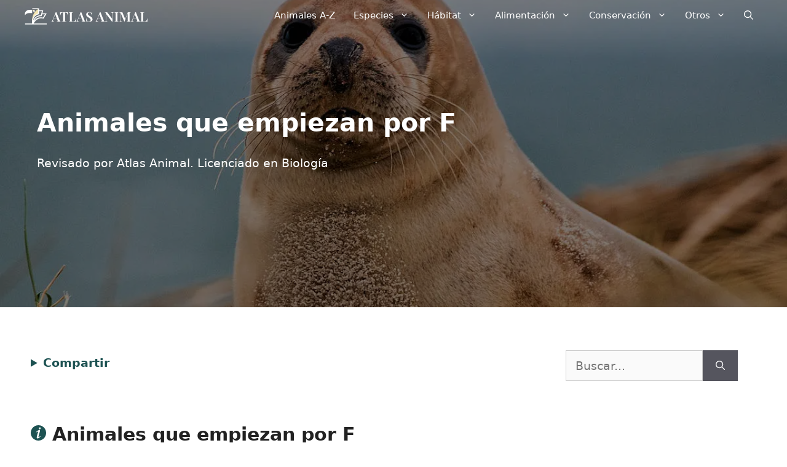

--- FILE ---
content_type: text/html; charset=UTF-8
request_url: https://atlasanimal.com/f/
body_size: 22796
content:
<!DOCTYPE html><html lang="es" prefix="og: https://ogp.me/ns#"><head><meta charset="UTF-8"/>
<script>var __ezHttpConsent={setByCat:function(src,tagType,attributes,category,force,customSetScriptFn=null){var setScript=function(){if(force||window.ezTcfConsent[category]){if(typeof customSetScriptFn==='function'){customSetScriptFn();}else{var scriptElement=document.createElement(tagType);scriptElement.src=src;attributes.forEach(function(attr){for(var key in attr){if(attr.hasOwnProperty(key)){scriptElement.setAttribute(key,attr[key]);}}});var firstScript=document.getElementsByTagName(tagType)[0];firstScript.parentNode.insertBefore(scriptElement,firstScript);}}};if(force||(window.ezTcfConsent&&window.ezTcfConsent.loaded)){setScript();}else if(typeof getEzConsentData==="function"){getEzConsentData().then(function(ezTcfConsent){if(ezTcfConsent&&ezTcfConsent.loaded){setScript();}else{console.error("cannot get ez consent data");force=true;setScript();}});}else{force=true;setScript();console.error("getEzConsentData is not a function");}},};</script>
<script>var ezTcfConsent=window.ezTcfConsent?window.ezTcfConsent:{loaded:false,store_info:false,develop_and_improve_services:false,measure_ad_performance:false,measure_content_performance:false,select_basic_ads:false,create_ad_profile:false,select_personalized_ads:false,create_content_profile:false,select_personalized_content:false,understand_audiences:false,use_limited_data_to_select_content:false,};function getEzConsentData(){return new Promise(function(resolve){document.addEventListener("ezConsentEvent",function(event){var ezTcfConsent=event.detail.ezTcfConsent;resolve(ezTcfConsent);});});}</script>
<script>if(typeof _setEzCookies!=='function'){function _setEzCookies(ezConsentData){var cookies=window.ezCookieQueue;for(var i=0;i<cookies.length;i++){var cookie=cookies[i];if(ezConsentData&&ezConsentData.loaded&&ezConsentData[cookie.tcfCategory]){document.cookie=cookie.name+"="+cookie.value;}}}}
window.ezCookieQueue=window.ezCookieQueue||[];if(typeof addEzCookies!=='function'){function addEzCookies(arr){window.ezCookieQueue=[...window.ezCookieQueue,...arr];}}
addEzCookies([{name:"ezoab_257412",value:"mod8; Path=/; Domain=atlasanimal.com; Max-Age=7200",tcfCategory:"store_info",isEzoic:"true",},{name:"ezosuibasgeneris-1",value:"01707293-8240-4e98-4ab4-ba9eb2c0f490; Path=/; Domain=atlasanimal.com; Expires=Mon, 25 Jan 2027 06:31:27 UTC; Secure; SameSite=None",tcfCategory:"understand_audiences",isEzoic:"true",}]);if(window.ezTcfConsent&&window.ezTcfConsent.loaded){_setEzCookies(window.ezTcfConsent);}else if(typeof getEzConsentData==="function"){getEzConsentData().then(function(ezTcfConsent){if(ezTcfConsent&&ezTcfConsent.loaded){_setEzCookies(window.ezTcfConsent);}else{console.error("cannot get ez consent data");_setEzCookies(window.ezTcfConsent);}});}else{console.error("getEzConsentData is not a function");_setEzCookies(window.ezTcfConsent);}</script><script type="text/javascript" data-ezscrex='false' data-cfasync='false'>window._ezaq = Object.assign({"edge_cache_status":12,"edge_response_time":419,"url":"https://atlasanimal.com/f/"}, typeof window._ezaq !== "undefined" ? window._ezaq : {});</script><script type="text/javascript" data-ezscrex='false' data-cfasync='false'>window._ezaq = Object.assign({"ab_test_id":"mod8"}, typeof window._ezaq !== "undefined" ? window._ezaq : {});window.__ez=window.__ez||{};window.__ez.tf={"NewBanger":"lazyload"};</script><script type="text/javascript" data-ezscrex='false' data-cfasync='false'>window.ezDisableAds = true;</script>
<script data-ezscrex='false' data-cfasync='false' data-pagespeed-no-defer>var __ez=__ez||{};__ez.stms=Date.now();__ez.evt={};__ez.script={};__ez.ck=__ez.ck||{};__ez.template={};__ez.template.isOrig=true;__ez.queue=__ez.queue||function(){var e=0,i=0,t=[],n=!1,o=[],r=[],s=!0,a=function(e,i,n,o,r,s,a){var l=arguments.length>7&&void 0!==arguments[7]?arguments[7]:window,d=this;this.name=e,this.funcName=i,this.parameters=null===n?null:w(n)?n:[n],this.isBlock=o,this.blockedBy=r,this.deleteWhenComplete=s,this.isError=!1,this.isComplete=!1,this.isInitialized=!1,this.proceedIfError=a,this.fWindow=l,this.isTimeDelay=!1,this.process=function(){f("... func = "+e),d.isInitialized=!0,d.isComplete=!0,f("... func.apply: "+e);var i=d.funcName.split("."),n=null,o=this.fWindow||window;i.length>3||(n=3===i.length?o[i[0]][i[1]][i[2]]:2===i.length?o[i[0]][i[1]]:o[d.funcName]),null!=n&&n.apply(null,this.parameters),!0===d.deleteWhenComplete&&delete t[e],!0===d.isBlock&&(f("----- F'D: "+d.name),m())}},l=function(e,i,t,n,o,r,s){var a=arguments.length>7&&void 0!==arguments[7]?arguments[7]:window,l=this;this.name=e,this.path=i,this.async=o,this.defer=r,this.isBlock=t,this.blockedBy=n,this.isInitialized=!1,this.isError=!1,this.isComplete=!1,this.proceedIfError=s,this.fWindow=a,this.isTimeDelay=!1,this.isPath=function(e){return"/"===e[0]&&"/"!==e[1]},this.getSrc=function(e){return void 0!==window.__ezScriptHost&&this.isPath(e)&&"banger.js"!==this.name?window.__ezScriptHost+e:e},this.process=function(){l.isInitialized=!0,f("... file = "+e);var i=this.fWindow?this.fWindow.document:document,t=i.createElement("script");t.src=this.getSrc(this.path),!0===o?t.async=!0:!0===r&&(t.defer=!0),t.onerror=function(){var e={url:window.location.href,name:l.name,path:l.path,user_agent:window.navigator.userAgent};"undefined"!=typeof _ezaq&&(e.pageview_id=_ezaq.page_view_id);var i=encodeURIComponent(JSON.stringify(e)),t=new XMLHttpRequest;t.open("GET","//g.ezoic.net/ezqlog?d="+i,!0),t.send(),f("----- ERR'D: "+l.name),l.isError=!0,!0===l.isBlock&&m()},t.onreadystatechange=t.onload=function(){var e=t.readyState;f("----- F'D: "+l.name),e&&!/loaded|complete/.test(e)||(l.isComplete=!0,!0===l.isBlock&&m())},i.getElementsByTagName("head")[0].appendChild(t)}},d=function(e,i){this.name=e,this.path="",this.async=!1,this.defer=!1,this.isBlock=!1,this.blockedBy=[],this.isInitialized=!0,this.isError=!1,this.isComplete=i,this.proceedIfError=!1,this.isTimeDelay=!1,this.process=function(){}};function c(e,i,n,s,a,d,c,u,f){var m=new l(e,i,n,s,a,d,c,f);!0===u?o[e]=m:r[e]=m,t[e]=m,h(m)}function h(e){!0!==u(e)&&0!=s&&e.process()}function u(e){if(!0===e.isTimeDelay&&!1===n)return f(e.name+" blocked = TIME DELAY!"),!0;if(w(e.blockedBy))for(var i=0;i<e.blockedBy.length;i++){var o=e.blockedBy[i];if(!1===t.hasOwnProperty(o))return f(e.name+" blocked = "+o),!0;if(!0===e.proceedIfError&&!0===t[o].isError)return!1;if(!1===t[o].isComplete)return f(e.name+" blocked = "+o),!0}return!1}function f(e){var i=window.location.href,t=new RegExp("[?&]ezq=([^&#]*)","i").exec(i);"1"===(t?t[1]:null)&&console.debug(e)}function m(){++e>200||(f("let's go"),p(o),p(r))}function p(e){for(var i in e)if(!1!==e.hasOwnProperty(i)){var t=e[i];!0===t.isComplete||u(t)||!0===t.isInitialized||!0===t.isError?!0===t.isError?f(t.name+": error"):!0===t.isComplete?f(t.name+": complete already"):!0===t.isInitialized&&f(t.name+": initialized already"):t.process()}}function w(e){return"[object Array]"==Object.prototype.toString.call(e)}return window.addEventListener("load",(function(){setTimeout((function(){n=!0,f("TDELAY -----"),m()}),5e3)}),!1),{addFile:c,addFileOnce:function(e,i,n,o,r,s,a,l,d){t[e]||c(e,i,n,o,r,s,a,l,d)},addDelayFile:function(e,i){var n=new l(e,i,!1,[],!1,!1,!0);n.isTimeDelay=!0,f(e+" ...  FILE! TDELAY"),r[e]=n,t[e]=n,h(n)},addFunc:function(e,n,s,l,d,c,u,f,m,p){!0===c&&(e=e+"_"+i++);var w=new a(e,n,s,l,d,u,f,p);!0===m?o[e]=w:r[e]=w,t[e]=w,h(w)},addDelayFunc:function(e,i,n){var o=new a(e,i,n,!1,[],!0,!0);o.isTimeDelay=!0,f(e+" ...  FUNCTION! TDELAY"),r[e]=o,t[e]=o,h(o)},items:t,processAll:m,setallowLoad:function(e){s=e},markLoaded:function(e){if(e&&0!==e.length){if(e in t){var i=t[e];!0===i.isComplete?f(i.name+" "+e+": error loaded duplicate"):(i.isComplete=!0,i.isInitialized=!0)}else t[e]=new d(e,!0);f("markLoaded dummyfile: "+t[e].name)}},logWhatsBlocked:function(){for(var e in t)!1!==t.hasOwnProperty(e)&&u(t[e])}}}();__ez.evt.add=function(e,t,n){e.addEventListener?e.addEventListener(t,n,!1):e.attachEvent?e.attachEvent("on"+t,n):e["on"+t]=n()},__ez.evt.remove=function(e,t,n){e.removeEventListener?e.removeEventListener(t,n,!1):e.detachEvent?e.detachEvent("on"+t,n):delete e["on"+t]};__ez.script.add=function(e){var t=document.createElement("script");t.src=e,t.async=!0,t.type="text/javascript",document.getElementsByTagName("head")[0].appendChild(t)};__ez.dot=__ez.dot||{};__ez.queue.addFileOnce('/detroitchicago/boise.js', '/detroitchicago/boise.js?gcb=195-0&cb=5', true, [], true, false, true, false);__ez.queue.addFileOnce('/parsonsmaize/abilene.js', '/parsonsmaize/abilene.js?gcb=195-0&cb=e80eca0cdb', true, [], true, false, true, false);__ez.queue.addFileOnce('/parsonsmaize/mulvane.js', '/parsonsmaize/mulvane.js?gcb=195-0&cb=e75e48eec0', true, ['/parsonsmaize/abilene.js'], true, false, true, false);__ez.queue.addFileOnce('/detroitchicago/birmingham.js', '/detroitchicago/birmingham.js?gcb=195-0&cb=539c47377c', true, ['/parsonsmaize/abilene.js'], true, false, true, false);</script>
<script data-ezscrex="false" type="text/javascript" data-cfasync="false">window._ezaq = Object.assign({"ad_cache_level":0,"adpicker_placement_cnt":0,"ai_placeholder_cache_level":0,"ai_placeholder_placement_cnt":-1,"article_category":"a-z","author":"Atlas Animal","domain":"atlasanimal.com","domain_id":257412,"ezcache_level":1,"ezcache_skip_code":0,"has_bad_image":0,"has_bad_words":0,"is_sitespeed":0,"lt_cache_level":0,"publish_date":"2021-03-14","response_size":127326,"response_size_orig":121566,"response_time_orig":408,"template_id":5,"url":"https://atlasanimal.com/f/","word_count":0,"worst_bad_word_level":0}, typeof window._ezaq !== "undefined" ? window._ezaq : {});__ez.queue.markLoaded('ezaqBaseReady');</script>
<script type='text/javascript' data-ezscrex='false' data-cfasync='false'>
window.ezAnalyticsStatic = true;

function analyticsAddScript(script) {
	var ezDynamic = document.createElement('script');
	ezDynamic.type = 'text/javascript';
	ezDynamic.innerHTML = script;
	document.head.appendChild(ezDynamic);
}
function getCookiesWithPrefix() {
    var allCookies = document.cookie.split(';');
    var cookiesWithPrefix = {};

    for (var i = 0; i < allCookies.length; i++) {
        var cookie = allCookies[i].trim();

        for (var j = 0; j < arguments.length; j++) {
            var prefix = arguments[j];
            if (cookie.indexOf(prefix) === 0) {
                var cookieParts = cookie.split('=');
                var cookieName = cookieParts[0];
                var cookieValue = cookieParts.slice(1).join('=');
                cookiesWithPrefix[cookieName] = decodeURIComponent(cookieValue);
                break; // Once matched, no need to check other prefixes
            }
        }
    }

    return cookiesWithPrefix;
}
function productAnalytics() {
	var d = {"pr":[6],"omd5":"7e028caf44e32882b9ed60827caeb8a4","nar":"risk score"};
	d.u = _ezaq.url;
	d.p = _ezaq.page_view_id;
	d.v = _ezaq.visit_uuid;
	d.ab = _ezaq.ab_test_id;
	d.e = JSON.stringify(_ezaq);
	d.ref = document.referrer;
	d.c = getCookiesWithPrefix('active_template', 'ez', 'lp_');
	if(typeof ez_utmParams !== 'undefined') {
		d.utm = ez_utmParams;
	}

	var dataText = JSON.stringify(d);
	var xhr = new XMLHttpRequest();
	xhr.open('POST','/ezais/analytics?cb=1', true);
	xhr.onload = function () {
		if (xhr.status!=200) {
            return;
		}

        if(document.readyState !== 'loading') {
            analyticsAddScript(xhr.response);
            return;
        }

        var eventFunc = function() {
            if(document.readyState === 'loading') {
                return;
            }
            document.removeEventListener('readystatechange', eventFunc, false);
            analyticsAddScript(xhr.response);
        };

        document.addEventListener('readystatechange', eventFunc, false);
	};
	xhr.setRequestHeader('Content-Type','text/plain');
	xhr.send(dataText);
}
__ez.queue.addFunc("productAnalytics", "productAnalytics", null, true, ['ezaqBaseReady'], false, false, false, true);
</script><base href="https://atlasanimal.com/f/"/><style>img.lazy{min-height:1px}</style><link href="https://atlasanimal.com/wp-content/plugins/w3-total-cache/pub/js/lazyload.min.js" as="script"/>
	
	<meta name="viewport" content="width=device-width, initial-scale=1"/>
<!-- Optimización para motores de búsqueda de Rank Math -  https://rankmath.com/ -->
<title>▷ Animales Que Empiezan Por F » Características, Alimentación, Hábitat, Reproducción, Depredadores</title>
<meta name="description" content="Animales que empiezan por F Faisán Flamenco Foca Foca Capuchina Foca Monje del Caribe Frailecillo"/>
<meta name="robots" content="follow, index, max-snippet:-1, max-video-preview:-1, max-image-preview:large"/>
<link rel="canonical" href="https://atlasanimal.com/f/"/>
<meta property="og:locale" content="es_ES"/>
<meta property="og:type" content="article"/>
<meta property="og:title" content="▷ Animales Que Empiezan Por F » Características, Alimentación, Hábitat, Reproducción, Depredadores"/>
<meta property="og:description" content="Animales que empiezan por F Faisán Flamenco Foca Foca Capuchina Foca Monje del Caribe Frailecillo"/>
<meta property="og:url" content="https://atlasanimal.com/f/"/>
<meta property="og:site_name" content="Atlas Animal"/>
<meta property="article:tag" content="A-Z"/>
<meta property="article:section" content="A-Z"/>
<meta property="og:updated_time" content="2021-03-16T17:05:15+00:00"/>
<meta property="og:image" content="https://atlasanimal.com/wp-content/uploads/2021/03/Animales-que-empiezan-por-F.jpg"/>
<meta property="og:image:secure_url" content="https://atlasanimal.com/wp-content/uploads/2021/03/Animales-que-empiezan-por-F.jpg"/>
<meta property="og:image:width" content="1200"/>
<meta property="og:image:height" content="800"/>
<meta property="og:image:alt" content="Animales que empiezan por F"/>
<meta property="og:image:type" content="image/jpeg"/>
<meta property="article:published_time" content="2021-03-14T17:48:16+00:00"/>
<meta property="article:modified_time" content="2021-03-16T17:05:15+00:00"/>
<meta name="twitter:card" content="summary_large_image"/>
<meta name="twitter:title" content="▷ Animales Que Empiezan Por F » Características, Alimentación, Hábitat, Reproducción, Depredadores"/>
<meta name="twitter:description" content="Animales que empiezan por F Faisán Flamenco Foca Foca Capuchina Foca Monje del Caribe Frailecillo"/>
<meta name="twitter:image" content="https://atlasanimal.com/wp-content/uploads/2021/03/Animales-que-empiezan-por-F.jpg"/>
<meta name="twitter:label1" content="Escrito por"/>
<meta name="twitter:data1" content="Atlas Animal"/>
<meta name="twitter:label2" content="Tiempo de lectura"/>
<meta name="twitter:data2" content="Menos de un minuto"/>
<script type="application/ld+json" class="rank-math-schema">{"@context":"https://schema.org","@graph":[{"@type":"Organization","@id":"https://atlasanimal.com/#organization","name":"Atlas Animal","url":"https://atlasanimal.com","logo":{"@type":"ImageObject","@id":"https://atlasanimal.com/#logo","url":"https://atlasanimal.com/wp-content/uploads/2021/02/icono-de-atlas-animal.jpg","contentUrl":"https://atlasanimal.com/wp-content/uploads/2021/02/icono-de-atlas-animal.jpg","caption":"Atlas Animal","inLanguage":"es","width":"1280","height":"1280"}},{"@type":"WebSite","@id":"https://atlasanimal.com/#website","url":"https://atlasanimal.com","name":"Atlas Animal","publisher":{"@id":"https://atlasanimal.com/#organization"},"inLanguage":"es"},{"@type":"ImageObject","@id":"https://atlasanimal.com/wp-content/uploads/2021/03/Animales-que-empiezan-por-F.jpg","url":"https://atlasanimal.com/wp-content/uploads/2021/03/Animales-que-empiezan-por-F.jpg","width":"1200","height":"800","caption":"Animales que empiezan por F","inLanguage":"es"},{"@type":"BreadcrumbList","@id":"https://atlasanimal.com/f/#breadcrumb","itemListElement":[{"@type":"ListItem","position":"1","item":{"@id":"https://atlasanimal.com","name":"\u2705 Atlas Animal"}},{"@type":"ListItem","position":"2","item":{"@id":"https://atlasanimal.com/f/","name":"Animales que empiezan por F"}}]},{"@type":"WebPage","@id":"https://atlasanimal.com/f/#webpage","url":"https://atlasanimal.com/f/","name":"\u25b7 Animales Que Empiezan Por F \u00bb Caracter\u00edsticas, Alimentaci\u00f3n, H\u00e1bitat, Reproducci\u00f3n, Depredadores","datePublished":"2021-03-14T17:48:16+00:00","dateModified":"2021-03-16T17:05:15+00:00","isPartOf":{"@id":"https://atlasanimal.com/#website"},"primaryImageOfPage":{"@id":"https://atlasanimal.com/wp-content/uploads/2021/03/Animales-que-empiezan-por-F.jpg"},"inLanguage":"es","breadcrumb":{"@id":"https://atlasanimal.com/f/#breadcrumb"}},{"@type":"Person","@id":"https://atlasanimal.com/autor/atlas-animal/","name":"Atlas Animal","url":"https://atlasanimal.com/autor/atlas-animal/","image":{"@type":"ImageObject","@id":"https://secure.gravatar.com/avatar/2c4d9f9b72abe981dd2b96a649a41eadc6400bcaaee392f5fb562d1988e7dcf9?s=96&amp;d=wp_user_profile_avatar&amp;r=g","url":"https://secure.gravatar.com/avatar/2c4d9f9b72abe981dd2b96a649a41eadc6400bcaaee392f5fb562d1988e7dcf9?s=96&amp;d=wp_user_profile_avatar&amp;r=g","caption":"Atlas Animal","inLanguage":"es"},"sameAs":["https://atlasanimal.com"],"worksFor":{"@id":"https://atlasanimal.com/#organization"}},{"@type":"Article","headline":"\u25b7 Animales Que Empiezan Por F \u00bb Caracter\u00edsticas, Alimentaci\u00f3n, H\u00e1bitat, Reproducci\u00f3n, Depredadores","keywords":"Animales que empiezan por F","datePublished":"2021-03-14T17:48:16+00:00","dateModified":"2021-03-16T17:05:15+00:00","author":{"@id":"https://atlasanimal.com/autor/atlas-animal/","name":"Atlas Animal"},"publisher":{"@id":"https://atlasanimal.com/#organization"},"description":"Animales que empiezan por F Fais\u00e1n Flamenco Foca Foca Capuchina Foca Monje del Caribe Frailecillo","name":"\u25b7 Animales Que Empiezan Por F \u00bb Caracter\u00edsticas, Alimentaci\u00f3n, H\u00e1bitat, Reproducci\u00f3n, Depredadores","@id":"https://atlasanimal.com/f/#richSnippet","isPartOf":{"@id":"https://atlasanimal.com/f/#webpage"},"image":{"@id":"https://atlasanimal.com/wp-content/uploads/2021/03/Animales-que-empiezan-por-F.jpg"},"inLanguage":"es","mainEntityOfPage":{"@id":"https://atlasanimal.com/f/#webpage"}}]}</script>
<!-- /Plugin Rank Math WordPress SEO -->

<link rel="alternate" type="application/rss+xml" title="Atlas Animal » Feed" href="https://atlasanimal.com/feed/"/>
<link rel="alternate" type="application/rss+xml" title="Atlas Animal » Feed de los comentarios" href="https://atlasanimal.com/comments/feed/"/>
<link rel="alternate" title="oEmbed (JSON)" type="application/json+oembed" href="https://atlasanimal.com/wp-json/oembed/1.0/embed?url=https%3A%2F%2Fatlasanimal.com%2Ff%2F"/>
<link rel="alternate" title="oEmbed (XML)" type="text/xml+oembed" href="https://atlasanimal.com/wp-json/oembed/1.0/embed?url=https%3A%2F%2Fatlasanimal.com%2Ff%2F&amp;format=xml"/>
<style id="wp-img-auto-sizes-contain-inline-css">
img:is([sizes=auto i],[sizes^="auto," i]){contain-intrinsic-size:3000px 1500px}
/*# sourceURL=wp-img-auto-sizes-contain-inline-css */
</style>
<style id="wp-emoji-styles-inline-css">

	img.wp-smiley, img.emoji {
		display: inline !important;
		border: none !important;
		box-shadow: none !important;
		height: 1em !important;
		width: 1em !important;
		margin: 0 0.07em !important;
		vertical-align: -0.1em !important;
		background: none !important;
		padding: 0 !important;
	}
/*# sourceURL=wp-emoji-styles-inline-css */
</style>
<style id="classic-theme-styles-inline-css">
/*! This file is auto-generated */
.wp-block-button__link{color:#fff;background-color:#32373c;border-radius:9999px;box-shadow:none;text-decoration:none;padding:calc(.667em + 2px) calc(1.333em + 2px);font-size:1.125em}.wp-block-file__button{background:#32373c;color:#fff;text-decoration:none}
/*# sourceURL=/wp-includes/css/classic-themes.min.css */
</style>
<link rel="stylesheet" id="generate-widget-areas-css" href="https://atlasanimal.com/wp-content/themes/generatepress/assets/css/components/widget-areas.min.css?ver=3.6.0" media="all"/>
<link rel="stylesheet" id="generate-style-css" href="https://atlasanimal.com/wp-content/themes/generatepress/assets/css/main.min.css?ver=3.6.0" media="all"/>
<style id="generate-style-inline-css">
.no-featured-image-padding .featured-image {margin-left:-10px;margin-right:-10px;}.post-image-above-header .no-featured-image-padding .inside-article .featured-image {margin-top:-40px;}@media (max-width:768px){.no-featured-image-padding .featured-image {margin-left:-10px;margin-right:-10px;}.post-image-above-header .no-featured-image-padding .inside-article .featured-image {margin-top:-30px;}}
body{background-color:#ffffff;color:#222222;}a{color:#1e73be;}a:hover, a:focus, a:active{color:#000000;}.wp-block-group__inner-container{max-width:1200px;margin-left:auto;margin-right:auto;}.site-header .header-image{width:200px;}.generate-back-to-top{font-size:20px;border-radius:3px;position:fixed;bottom:30px;right:30px;line-height:40px;width:40px;text-align:center;z-index:10;transition:opacity 300ms ease-in-out;opacity:0.1;transform:translateY(1000px);}.generate-back-to-top__show{opacity:1;transform:translateY(0);}.navigation-search{position:absolute;left:-99999px;pointer-events:none;visibility:hidden;z-index:20;width:100%;top:0;transition:opacity 100ms ease-in-out;opacity:0;}.navigation-search.nav-search-active{left:0;right:0;pointer-events:auto;visibility:visible;opacity:1;}.navigation-search input[type="search"]{outline:0;border:0;vertical-align:bottom;line-height:1;opacity:0.9;width:100%;z-index:20;border-radius:0;-webkit-appearance:none;height:60px;}.navigation-search input::-ms-clear{display:none;width:0;height:0;}.navigation-search input::-ms-reveal{display:none;width:0;height:0;}.navigation-search input::-webkit-search-decoration, .navigation-search input::-webkit-search-cancel-button, .navigation-search input::-webkit-search-results-button, .navigation-search input::-webkit-search-results-decoration{display:none;}.gen-sidebar-nav .navigation-search{top:auto;bottom:0;}:root{--contrast:#222222;--contrast-2:#575760;--contrast-3:#b2b2be;--base:#f0f0f0;--base-2:#f7f8f9;--base-3:#ffffff;--accent:#1e73be;}:root .has-contrast-color{color:var(--contrast);}:root .has-contrast-background-color{background-color:var(--contrast);}:root .has-contrast-2-color{color:var(--contrast-2);}:root .has-contrast-2-background-color{background-color:var(--contrast-2);}:root .has-contrast-3-color{color:var(--contrast-3);}:root .has-contrast-3-background-color{background-color:var(--contrast-3);}:root .has-base-color{color:var(--base);}:root .has-base-background-color{background-color:var(--base);}:root .has-base-2-color{color:var(--base-2);}:root .has-base-2-background-color{background-color:var(--base-2);}:root .has-base-3-color{color:var(--base-3);}:root .has-base-3-background-color{background-color:var(--base-3);}:root .has-accent-color{color:var(--accent);}:root .has-accent-background-color{background-color:var(--accent);}body, button, input, select, textarea{font-size:19px;}body{line-height:2.2;}h1{font-weight:bold;font-size:41px;}h2{font-weight:bold;font-size:30px;}h3{font-weight:bold;font-size:22px;line-height:1.3;}h4{font-weight:bold;font-size:20px;}h5{font-weight:bold;font-size:18px;}h6{font-weight:bold;font-size:17px;}.top-bar{background-color:#636363;color:#ffffff;}.top-bar a{color:#ffffff;}.top-bar a:hover{color:#303030;}.site-header{background-color:#1d5252;}.main-title a,.main-title a:hover{color:#ffffff;}.site-description{color:#757575;}.mobile-menu-control-wrapper .menu-toggle,.mobile-menu-control-wrapper .menu-toggle:hover,.mobile-menu-control-wrapper .menu-toggle:focus,.has-inline-mobile-toggle #site-navigation.toggled{background-color:rgba(0, 0, 0, 0.02);}.main-navigation,.main-navigation ul ul{background-color:#1d5252;}.main-navigation .main-nav ul li a, .main-navigation .menu-toggle, .main-navigation .menu-bar-items{color:#ffffff;}.main-navigation .main-nav ul li:not([class*="current-menu-"]):hover > a, .main-navigation .main-nav ul li:not([class*="current-menu-"]):focus > a, .main-navigation .main-nav ul li.sfHover:not([class*="current-menu-"]) > a, .main-navigation .menu-bar-item:hover > a, .main-navigation .menu-bar-item.sfHover > a{color:#000000;background-color:#ffffff;}button.menu-toggle:hover,button.menu-toggle:focus{color:#ffffff;}.main-navigation .main-nav ul li[class*="current-menu-"] > a{color:#ffffff;background-color:#1d5252;}.navigation-search input[type="search"],.navigation-search input[type="search"]:active, .navigation-search input[type="search"]:focus, .main-navigation .main-nav ul li.search-item.active > a, .main-navigation .menu-bar-items .search-item.active > a{color:#000000;background-color:#ffffff;}.main-navigation ul ul{background-color:#eaeaea;}.main-navigation .main-nav ul ul li a{color:#515151;}.main-navigation .main-nav ul ul li:not([class*="current-menu-"]):hover > a,.main-navigation .main-nav ul ul li:not([class*="current-menu-"]):focus > a, .main-navigation .main-nav ul ul li.sfHover:not([class*="current-menu-"]) > a{color:#7a8896;background-color:#eaeaea;}.main-navigation .main-nav ul ul li[class*="current-menu-"] > a{color:#7a8896;background-color:#eaeaea;}.separate-containers .inside-article, .separate-containers .comments-area, .separate-containers .page-header, .one-container .container, .separate-containers .paging-navigation, .inside-page-header{background-color:#ffffff;}.entry-title a{color:#222222;}.entry-title a:hover{color:#55555e;}.entry-meta{color:#595959;}.sidebar .widget{background-color:#ffffff;}.footer-widgets{background-color:#1d5252;}.footer-widgets .widget-title{color:#000000;}.site-info{color:#ffffff;background-color:#1d5252;}.site-info a{color:#ffffff;}.site-info a:hover{color:#d3d3d3;}.footer-bar .widget_nav_menu .current-menu-item a{color:#d3d3d3;}input[type="text"],input[type="email"],input[type="url"],input[type="password"],input[type="search"],input[type="tel"],input[type="number"],textarea,select{color:#666666;background-color:#fafafa;border-color:#cccccc;}input[type="text"]:focus,input[type="email"]:focus,input[type="url"]:focus,input[type="password"]:focus,input[type="search"]:focus,input[type="tel"]:focus,input[type="number"]:focus,textarea:focus,select:focus{color:#666666;background-color:#ffffff;border-color:#bfbfbf;}button,html input[type="button"],input[type="reset"],input[type="submit"],a.button,a.wp-block-button__link:not(.has-background){color:#ffffff;background-color:#55555e;}button:hover,html input[type="button"]:hover,input[type="reset"]:hover,input[type="submit"]:hover,a.button:hover,button:focus,html input[type="button"]:focus,input[type="reset"]:focus,input[type="submit"]:focus,a.button:focus,a.wp-block-button__link:not(.has-background):active,a.wp-block-button__link:not(.has-background):focus,a.wp-block-button__link:not(.has-background):hover{color:#ffffff;background-color:#3f4047;}a.generate-back-to-top{background-color:rgba( 0,0,0,0.4 );color:#ffffff;}a.generate-back-to-top:hover,a.generate-back-to-top:focus{background-color:rgba( 0,0,0,0.6 );color:#ffffff;}:root{--gp-search-modal-bg-color:var(--base-3);--gp-search-modal-text-color:var(--contrast);--gp-search-modal-overlay-bg-color:rgba(0,0,0,0.2);}@media (max-width: 1000px){.main-navigation .menu-bar-item:hover > a, .main-navigation .menu-bar-item.sfHover > a{background:none;color:#ffffff;}}.inside-top-bar.grid-container{max-width:1280px;}.inside-header{padding:0px 10px 0px 10px;}.inside-header.grid-container{max-width:1220px;}.separate-containers .inside-article, .separate-containers .comments-area, .separate-containers .page-header, .separate-containers .paging-navigation, .one-container .site-content, .inside-page-header{padding:40px 10px 40px 10px;}.site-main .wp-block-group__inner-container{padding:40px 10px 40px 10px;}.separate-containers .paging-navigation{padding-top:20px;padding-bottom:20px;}.entry-content .alignwide, body:not(.no-sidebar) .entry-content .alignfull{margin-left:-10px;width:calc(100% + 20px);max-width:calc(100% + 20px);}.one-container.right-sidebar .site-main,.one-container.both-right .site-main{margin-right:10px;}.one-container.left-sidebar .site-main,.one-container.both-left .site-main{margin-left:10px;}.one-container.both-sidebars .site-main{margin:0px 10px 0px 10px;}.sidebar .widget, .page-header, .widget-area .main-navigation, .site-main > *{margin-bottom:30px;}.separate-containers .site-main{margin:30px;}.both-right .inside-left-sidebar,.both-left .inside-left-sidebar{margin-right:15px;}.both-right .inside-right-sidebar,.both-left .inside-right-sidebar{margin-left:15px;}.separate-containers .featured-image{margin-top:30px;}.separate-containers .inside-right-sidebar, .separate-containers .inside-left-sidebar{margin-top:30px;margin-bottom:30px;}.main-navigation .main-nav ul li a,.menu-toggle,.main-navigation .menu-bar-item > a{padding-left:15px;padding-right:15px;line-height:50px;}.main-navigation .main-nav ul ul li a{padding:10px 15px 10px 15px;}.navigation-search input[type="search"]{height:50px;}.rtl .menu-item-has-children .dropdown-menu-toggle{padding-left:15px;}.menu-item-has-children .dropdown-menu-toggle{padding-right:15px;}.rtl .main-navigation .main-nav ul li.menu-item-has-children > a{padding-right:15px;}.footer-widgets-container.grid-container{max-width:1280px;}.inside-site-info.grid-container{max-width:1280px;}@media (max-width:768px){.separate-containers .inside-article, .separate-containers .comments-area, .separate-containers .page-header, .separate-containers .paging-navigation, .one-container .site-content, .inside-page-header{padding:30px 10px 30px 10px;}.site-main .wp-block-group__inner-container{padding:30px 10px 30px 10px;}.inside-top-bar{padding-right:30px;padding-left:30px;}.inside-header{padding-top:0px;padding-right:2px;padding-bottom:0px;padding-left:5px;}.widget-area .widget{padding-top:30px;padding-right:30px;padding-bottom:30px;padding-left:30px;}.footer-widgets-container{padding-top:30px;padding-right:30px;padding-bottom:30px;padding-left:30px;}.inside-site-info{padding-right:30px;padding-left:30px;}.entry-content .alignwide, body:not(.no-sidebar) .entry-content .alignfull{margin-left:-10px;width:calc(100% + 20px);max-width:calc(100% + 20px);}.one-container .site-main .paging-navigation{margin-bottom:30px;}}/* End cached CSS */.is-right-sidebar{width:30%;}.is-left-sidebar{width:30%;}.site-content .content-area{width:70%;}@media (max-width: 1000px){.main-navigation .menu-toggle,.sidebar-nav-mobile:not(#sticky-placeholder){display:block;}.main-navigation ul,.gen-sidebar-nav,.main-navigation:not(.slideout-navigation):not(.toggled) .main-nav > ul,.has-inline-mobile-toggle #site-navigation .inside-navigation > *:not(.navigation-search):not(.main-nav){display:none;}.nav-align-right .inside-navigation,.nav-align-center .inside-navigation{justify-content:space-between;}.has-inline-mobile-toggle .mobile-menu-control-wrapper{display:flex;flex-wrap:wrap;}.has-inline-mobile-toggle .inside-header{flex-direction:row;text-align:left;flex-wrap:wrap;}.has-inline-mobile-toggle .header-widget,.has-inline-mobile-toggle #site-navigation{flex-basis:100%;}.nav-float-left .has-inline-mobile-toggle #site-navigation{order:10;}}
.dynamic-author-image-rounded{border-radius:100%;}.dynamic-featured-image, .dynamic-author-image{vertical-align:middle;}.one-container.blog .dynamic-content-template:not(:last-child), .one-container.archive .dynamic-content-template:not(:last-child){padding-bottom:0px;}.dynamic-entry-excerpt > p:last-child{margin-bottom:0px;}
.inside-page-hero > *:last-child{margin-bottom:0px;}.header-wrap{position:absolute;left:0px;right:0px;z-index:10;}.header-wrap .site-header{background:transparent;}.header-wrap #site-navigation:not(.toggled), .header-wrap #mobile-header:not(.toggled):not(.navigation-stick), .has-inline-mobile-toggle .mobile-menu-control-wrapper{background:transparent;}.header-wrap #site-navigation:not(.toggled) .main-nav > ul > li > a, .header-wrap #mobile-header:not(.toggled):not(.navigation-stick) .main-nav > ul > li > a, .header-wrap .main-navigation:not(.toggled):not(.navigation-stick) .menu-toggle, .header-wrap .main-navigation:not(.toggled):not(.navigation-stick) .menu-toggle:hover, .main-navigation:not(.toggled):not(.navigation-stick) .menu-bar-item:not(.close-search) > a{color:#ffffff;}.header-wrap #site-navigation:not(.toggled) .main-nav > ul > li:hover > a, .header-wrap #site-navigation:not(.toggled) .main-nav > ul > li:focus > a, .header-wrap #site-navigation:not(.toggled) .main-nav > ul > li.sfHover > a, .header-wrap #mobile-header:not(.toggled) .main-nav > ul > li:hover > a, .header-wrap #site-navigation:not(.toggled) .menu-bar-item:not(.close-search):hover > a, .header-wrap #mobile-header:not(.toggled) .menu-bar-item:not(.close-search):hover > a, .header-wrap #site-navigation:not(.toggled) .menu-bar-item:not(.close-search).sfHover > a, .header-wrap #mobile-header:not(.toggled) .menu-bar-item:not(.close-search).sfHover > a{background:transparent;color:#ffffff;}.header-wrap #site-navigation:not(.toggled) .main-nav > ul > li[class*="current-menu-"] > a, .header-wrap #mobile-header:not(.toggled) .main-nav > ul > li[class*="current-menu-"] > a, .header-wrap #site-navigation:not(.toggled) .main-nav > ul > li[class*="current-menu-"]:hover > a, .header-wrap #mobile-header:not(.toggled) .main-nav > ul > li[class*="current-menu-"]:hover > a{background:transparent;color:#ffffff;}
/*# sourceURL=generate-style-inline-css */
</style>
<link rel="https://api.w.org/" href="https://atlasanimal.com/wp-json/"/><link rel="alternate" title="JSON" type="application/json" href="https://atlasanimal.com/wp-json/wp/v2/posts/10692"/><link rel="EditURI" type="application/rsd+xml" title="RSD" href="https://atlasanimal.com/xmlrpc.php?rsd"/>
<meta name="generator" content="WordPress 6.9"/>
<link rel="shortlink" href="https://atlasanimal.com/?p=10692"/>
<link rel="preload" as="image" href="https://atlasanimal.com/wp-content/uploads/2021/11/h.svg"/>
<link rel="preload" as="image" href="https://atlasanimal.com/wp-content/uploads/2021/11/h3.svg"/>
<link rel="preload" as="image" href="https://atlasanimal.com/wp-content/uploads/2021/11/mundo.svg"/>
<link rel="preload" as="image" href="https://atlasanimal.com/wp-content/uploads/2021/03/Animales-que-empiezan-por-F-600x400.jpg" media="(max-width: 800px)"/>
<link rel="preload" as="image" href="https://atlasanimal.com/wp-content/uploads/2021/03/Animales-que-empiezan-por-F.jpg" media="(min-width: 801px)"/>
<style>
		.wp-block-cover-image.has-background-dim:not([class*=-background-color]), .wp-block-cover.has-background-dim:not([class*=-background-color]) {
    background-color: #000;
}
		@media (max-width: 800px) {
 .wp-block-cover, .wp-block-cover-image   {
        background: url(https://atlasanimal.com/wp-content/uploads/2021/03/Animales-que-empiezan-por-F-600x400.jpg);
    }
}
@media (min-width: 801px) {
.wp-block-cover, .wp-block-cover-image {
	    background: url(https://atlasanimal.com/wp-content/uploads/2021/03/Animales-que-empiezan-por-F.jpg);
   }
}
	.wp-block-cover, .wp-block-cover-image {
	    position: relative;
    background-size: cover;
    background-position: 50%;
	width: 100%;
    display: flex;
    justify-content: center;
    align-items: center;
    padding: 1em;
    box-sizing: border-box;
}
	.wp-block-cover.has-background-dim:not(.has-background-gradient):before{
    position: absolute;
    top: 0;
    left: 0;
    bottom: 0;
    right: 0;
    z-index: 1;
    opacity: .5;
}.wp-block-cover.has-background-dim:before {
    content: "";
    background-color: inherit;
} 
	.contenedorarriba, .titulito2 {
	  padding: 60px 20px 40px 20px;
    max-width: 1200px;
    margin-left: auto;
    margin-right: auto;
		color: #FFFFFF;
}
	.letrasarriba {
	  padding: 0px 60px 0px 20px;
		margin-top: -40px;
    max-width: 1200px;
    margin-left: auto;
    margin-right: auto;
		color: #FFFFFF;
}
	.wp-block-cover__inner-container{width:100%;z-index:1;color:#fff}
	h2.titulito2 {font-size: 22px;
	font-weight: 400;}
	h2.titulito2::before {content: none!important;}	h3 {
		padding-top: 50px;
		padding-bottom: 20px;
}
	@media (max-width: 800px) {
 .main-nav   {
   background-color: #1d5252;
	 color: #FFFFFF;
				}
	}
h3 {
		padding-top: 40px;
}
	h3::before {
  content: url("https://atlasanimal.com/wp-content/uploads/2021/11/h3.svg");
  display: inline-block;
	margin: 0px 20px 0px 0px;
  height: 15px;
  width: 15px;
}
h2 {
		padding-top: 40px;
}
h2::before {
  content: url("https://atlasanimal.com/wp-content/uploads/2021/11/h.svg");
  display: inline-block;
	margin: 0px 10px 0px 0px;
  height: 25px;
  width: 25px;
}
	.ez-toc-grey {font-size:12px;}
	@media (max-width: 700px) {	.entry-meta, .ez-toc-grey a{
  display: inline-block;
  margin-bottom: 15px!important;
	font-size: 20px!important;}
	.ez-toc-title {font-size: 25px!important;}
   .wp-block-gallery .blocks-gallery-grid li.blocks-gallery-item {
        width: 100%;
	}}
figcaption {
	font-size: 13px!important;
}
</style><script async="" src="https://pagead2.googlesyndication.com/pagead/js/adsbygoogle.js?client=ca-pub-4532089444932641" crossorigin="anonymous"></script><link rel="icon" href="https://atlasanimal.com/wp-content/uploads/2021/02/icono-atlas.jpg" sizes="32x32"/>
<link rel="icon" href="https://atlasanimal.com/wp-content/uploads/2021/02/icono-atlas.jpg" sizes="192x192"/>
<link rel="apple-touch-icon" href="https://atlasanimal.com/wp-content/uploads/2021/02/icono-atlas.jpg"/>
<meta name="msapplication-TileImage" content="https://atlasanimal.com/wp-content/uploads/2021/02/icono-atlas.jpg"/>
		<style id="wp-custom-css">
			.inside-article a:link {
  text-decoration: underline;
}
.inside-article a:hover {
  text-decoration: none;
}
.entry-title a:link {
  text-decoration: none;
}
.author-name {
	color: #000000;
}
h2.entry-title {
	text-align: center;
		padding-top: 0px;
		border-bottom: none;
}		</style>
		<style id="wp-block-cover-inline-css">
.wp-block-cover,.wp-block-cover-image{align-items:center;background-position:50%;box-sizing:border-box;display:flex;justify-content:center;min-height:430px;overflow:hidden;overflow:clip;padding:1em;position:relative}.wp-block-cover .has-background-dim:not([class*=-background-color]),.wp-block-cover-image .has-background-dim:not([class*=-background-color]),.wp-block-cover-image.has-background-dim:not([class*=-background-color]),.wp-block-cover.has-background-dim:not([class*=-background-color]){background-color:#000}.wp-block-cover .has-background-dim.has-background-gradient,.wp-block-cover-image .has-background-dim.has-background-gradient{background-color:initial}.wp-block-cover-image.has-background-dim:before,.wp-block-cover.has-background-dim:before{background-color:inherit;content:""}.wp-block-cover .wp-block-cover__background,.wp-block-cover .wp-block-cover__gradient-background,.wp-block-cover-image .wp-block-cover__background,.wp-block-cover-image .wp-block-cover__gradient-background,.wp-block-cover-image.has-background-dim:not(.has-background-gradient):before,.wp-block-cover.has-background-dim:not(.has-background-gradient):before{bottom:0;left:0;opacity:.5;position:absolute;right:0;top:0}.wp-block-cover-image.has-background-dim.has-background-dim-10 .wp-block-cover__background,.wp-block-cover-image.has-background-dim.has-background-dim-10 .wp-block-cover__gradient-background,.wp-block-cover-image.has-background-dim.has-background-dim-10:not(.has-background-gradient):before,.wp-block-cover.has-background-dim.has-background-dim-10 .wp-block-cover__background,.wp-block-cover.has-background-dim.has-background-dim-10 .wp-block-cover__gradient-background,.wp-block-cover.has-background-dim.has-background-dim-10:not(.has-background-gradient):before{opacity:.1}.wp-block-cover-image.has-background-dim.has-background-dim-20 .wp-block-cover__background,.wp-block-cover-image.has-background-dim.has-background-dim-20 .wp-block-cover__gradient-background,.wp-block-cover-image.has-background-dim.has-background-dim-20:not(.has-background-gradient):before,.wp-block-cover.has-background-dim.has-background-dim-20 .wp-block-cover__background,.wp-block-cover.has-background-dim.has-background-dim-20 .wp-block-cover__gradient-background,.wp-block-cover.has-background-dim.has-background-dim-20:not(.has-background-gradient):before{opacity:.2}.wp-block-cover-image.has-background-dim.has-background-dim-30 .wp-block-cover__background,.wp-block-cover-image.has-background-dim.has-background-dim-30 .wp-block-cover__gradient-background,.wp-block-cover-image.has-background-dim.has-background-dim-30:not(.has-background-gradient):before,.wp-block-cover.has-background-dim.has-background-dim-30 .wp-block-cover__background,.wp-block-cover.has-background-dim.has-background-dim-30 .wp-block-cover__gradient-background,.wp-block-cover.has-background-dim.has-background-dim-30:not(.has-background-gradient):before{opacity:.3}.wp-block-cover-image.has-background-dim.has-background-dim-40 .wp-block-cover__background,.wp-block-cover-image.has-background-dim.has-background-dim-40 .wp-block-cover__gradient-background,.wp-block-cover-image.has-background-dim.has-background-dim-40:not(.has-background-gradient):before,.wp-block-cover.has-background-dim.has-background-dim-40 .wp-block-cover__background,.wp-block-cover.has-background-dim.has-background-dim-40 .wp-block-cover__gradient-background,.wp-block-cover.has-background-dim.has-background-dim-40:not(.has-background-gradient):before{opacity:.4}.wp-block-cover-image.has-background-dim.has-background-dim-50 .wp-block-cover__background,.wp-block-cover-image.has-background-dim.has-background-dim-50 .wp-block-cover__gradient-background,.wp-block-cover-image.has-background-dim.has-background-dim-50:not(.has-background-gradient):before,.wp-block-cover.has-background-dim.has-background-dim-50 .wp-block-cover__background,.wp-block-cover.has-background-dim.has-background-dim-50 .wp-block-cover__gradient-background,.wp-block-cover.has-background-dim.has-background-dim-50:not(.has-background-gradient):before{opacity:.5}.wp-block-cover-image.has-background-dim.has-background-dim-60 .wp-block-cover__background,.wp-block-cover-image.has-background-dim.has-background-dim-60 .wp-block-cover__gradient-background,.wp-block-cover-image.has-background-dim.has-background-dim-60:not(.has-background-gradient):before,.wp-block-cover.has-background-dim.has-background-dim-60 .wp-block-cover__background,.wp-block-cover.has-background-dim.has-background-dim-60 .wp-block-cover__gradient-background,.wp-block-cover.has-background-dim.has-background-dim-60:not(.has-background-gradient):before{opacity:.6}.wp-block-cover-image.has-background-dim.has-background-dim-70 .wp-block-cover__background,.wp-block-cover-image.has-background-dim.has-background-dim-70 .wp-block-cover__gradient-background,.wp-block-cover-image.has-background-dim.has-background-dim-70:not(.has-background-gradient):before,.wp-block-cover.has-background-dim.has-background-dim-70 .wp-block-cover__background,.wp-block-cover.has-background-dim.has-background-dim-70 .wp-block-cover__gradient-background,.wp-block-cover.has-background-dim.has-background-dim-70:not(.has-background-gradient):before{opacity:.7}.wp-block-cover-image.has-background-dim.has-background-dim-80 .wp-block-cover__background,.wp-block-cover-image.has-background-dim.has-background-dim-80 .wp-block-cover__gradient-background,.wp-block-cover-image.has-background-dim.has-background-dim-80:not(.has-background-gradient):before,.wp-block-cover.has-background-dim.has-background-dim-80 .wp-block-cover__background,.wp-block-cover.has-background-dim.has-background-dim-80 .wp-block-cover__gradient-background,.wp-block-cover.has-background-dim.has-background-dim-80:not(.has-background-gradient):before{opacity:.8}.wp-block-cover-image.has-background-dim.has-background-dim-90 .wp-block-cover__background,.wp-block-cover-image.has-background-dim.has-background-dim-90 .wp-block-cover__gradient-background,.wp-block-cover-image.has-background-dim.has-background-dim-90:not(.has-background-gradient):before,.wp-block-cover.has-background-dim.has-background-dim-90 .wp-block-cover__background,.wp-block-cover.has-background-dim.has-background-dim-90 .wp-block-cover__gradient-background,.wp-block-cover.has-background-dim.has-background-dim-90:not(.has-background-gradient):before{opacity:.9}.wp-block-cover-image.has-background-dim.has-background-dim-100 .wp-block-cover__background,.wp-block-cover-image.has-background-dim.has-background-dim-100 .wp-block-cover__gradient-background,.wp-block-cover-image.has-background-dim.has-background-dim-100:not(.has-background-gradient):before,.wp-block-cover.has-background-dim.has-background-dim-100 .wp-block-cover__background,.wp-block-cover.has-background-dim.has-background-dim-100 .wp-block-cover__gradient-background,.wp-block-cover.has-background-dim.has-background-dim-100:not(.has-background-gradient):before{opacity:1}.wp-block-cover .wp-block-cover__background.has-background-dim.has-background-dim-0,.wp-block-cover .wp-block-cover__gradient-background.has-background-dim.has-background-dim-0,.wp-block-cover-image .wp-block-cover__background.has-background-dim.has-background-dim-0,.wp-block-cover-image .wp-block-cover__gradient-background.has-background-dim.has-background-dim-0{opacity:0}.wp-block-cover .wp-block-cover__background.has-background-dim.has-background-dim-10,.wp-block-cover .wp-block-cover__gradient-background.has-background-dim.has-background-dim-10,.wp-block-cover-image .wp-block-cover__background.has-background-dim.has-background-dim-10,.wp-block-cover-image .wp-block-cover__gradient-background.has-background-dim.has-background-dim-10{opacity:.1}.wp-block-cover .wp-block-cover__background.has-background-dim.has-background-dim-20,.wp-block-cover .wp-block-cover__gradient-background.has-background-dim.has-background-dim-20,.wp-block-cover-image .wp-block-cover__background.has-background-dim.has-background-dim-20,.wp-block-cover-image .wp-block-cover__gradient-background.has-background-dim.has-background-dim-20{opacity:.2}.wp-block-cover .wp-block-cover__background.has-background-dim.has-background-dim-30,.wp-block-cover .wp-block-cover__gradient-background.has-background-dim.has-background-dim-30,.wp-block-cover-image .wp-block-cover__background.has-background-dim.has-background-dim-30,.wp-block-cover-image .wp-block-cover__gradient-background.has-background-dim.has-background-dim-30{opacity:.3}.wp-block-cover .wp-block-cover__background.has-background-dim.has-background-dim-40,.wp-block-cover .wp-block-cover__gradient-background.has-background-dim.has-background-dim-40,.wp-block-cover-image .wp-block-cover__background.has-background-dim.has-background-dim-40,.wp-block-cover-image .wp-block-cover__gradient-background.has-background-dim.has-background-dim-40{opacity:.4}.wp-block-cover .wp-block-cover__background.has-background-dim.has-background-dim-50,.wp-block-cover .wp-block-cover__gradient-background.has-background-dim.has-background-dim-50,.wp-block-cover-image .wp-block-cover__background.has-background-dim.has-background-dim-50,.wp-block-cover-image .wp-block-cover__gradient-background.has-background-dim.has-background-dim-50{opacity:.5}.wp-block-cover .wp-block-cover__background.has-background-dim.has-background-dim-60,.wp-block-cover .wp-block-cover__gradient-background.has-background-dim.has-background-dim-60,.wp-block-cover-image .wp-block-cover__background.has-background-dim.has-background-dim-60,.wp-block-cover-image .wp-block-cover__gradient-background.has-background-dim.has-background-dim-60{opacity:.6}.wp-block-cover .wp-block-cover__background.has-background-dim.has-background-dim-70,.wp-block-cover .wp-block-cover__gradient-background.has-background-dim.has-background-dim-70,.wp-block-cover-image .wp-block-cover__background.has-background-dim.has-background-dim-70,.wp-block-cover-image .wp-block-cover__gradient-background.has-background-dim.has-background-dim-70{opacity:.7}.wp-block-cover .wp-block-cover__background.has-background-dim.has-background-dim-80,.wp-block-cover .wp-block-cover__gradient-background.has-background-dim.has-background-dim-80,.wp-block-cover-image .wp-block-cover__background.has-background-dim.has-background-dim-80,.wp-block-cover-image .wp-block-cover__gradient-background.has-background-dim.has-background-dim-80{opacity:.8}.wp-block-cover .wp-block-cover__background.has-background-dim.has-background-dim-90,.wp-block-cover .wp-block-cover__gradient-background.has-background-dim.has-background-dim-90,.wp-block-cover-image .wp-block-cover__background.has-background-dim.has-background-dim-90,.wp-block-cover-image .wp-block-cover__gradient-background.has-background-dim.has-background-dim-90{opacity:.9}.wp-block-cover .wp-block-cover__background.has-background-dim.has-background-dim-100,.wp-block-cover .wp-block-cover__gradient-background.has-background-dim.has-background-dim-100,.wp-block-cover-image .wp-block-cover__background.has-background-dim.has-background-dim-100,.wp-block-cover-image .wp-block-cover__gradient-background.has-background-dim.has-background-dim-100{opacity:1}.wp-block-cover-image.alignleft,.wp-block-cover-image.alignright,.wp-block-cover.alignleft,.wp-block-cover.alignright{max-width:420px;width:100%}.wp-block-cover-image.aligncenter,.wp-block-cover-image.alignleft,.wp-block-cover-image.alignright,.wp-block-cover.aligncenter,.wp-block-cover.alignleft,.wp-block-cover.alignright{display:flex}.wp-block-cover .wp-block-cover__inner-container,.wp-block-cover-image .wp-block-cover__inner-container{color:inherit;position:relative;width:100%}.wp-block-cover-image.is-position-top-left,.wp-block-cover.is-position-top-left{align-items:flex-start;justify-content:flex-start}.wp-block-cover-image.is-position-top-center,.wp-block-cover.is-position-top-center{align-items:flex-start;justify-content:center}.wp-block-cover-image.is-position-top-right,.wp-block-cover.is-position-top-right{align-items:flex-start;justify-content:flex-end}.wp-block-cover-image.is-position-center-left,.wp-block-cover.is-position-center-left{align-items:center;justify-content:flex-start}.wp-block-cover-image.is-position-center-center,.wp-block-cover.is-position-center-center{align-items:center;justify-content:center}.wp-block-cover-image.is-position-center-right,.wp-block-cover.is-position-center-right{align-items:center;justify-content:flex-end}.wp-block-cover-image.is-position-bottom-left,.wp-block-cover.is-position-bottom-left{align-items:flex-end;justify-content:flex-start}.wp-block-cover-image.is-position-bottom-center,.wp-block-cover.is-position-bottom-center{align-items:flex-end;justify-content:center}.wp-block-cover-image.is-position-bottom-right,.wp-block-cover.is-position-bottom-right{align-items:flex-end;justify-content:flex-end}.wp-block-cover-image.has-custom-content-position.has-custom-content-position .wp-block-cover__inner-container,.wp-block-cover.has-custom-content-position.has-custom-content-position .wp-block-cover__inner-container{margin:0}.wp-block-cover-image.has-custom-content-position.has-custom-content-position.is-position-bottom-left .wp-block-cover__inner-container,.wp-block-cover-image.has-custom-content-position.has-custom-content-position.is-position-bottom-right .wp-block-cover__inner-container,.wp-block-cover-image.has-custom-content-position.has-custom-content-position.is-position-center-left .wp-block-cover__inner-container,.wp-block-cover-image.has-custom-content-position.has-custom-content-position.is-position-center-right .wp-block-cover__inner-container,.wp-block-cover-image.has-custom-content-position.has-custom-content-position.is-position-top-left .wp-block-cover__inner-container,.wp-block-cover-image.has-custom-content-position.has-custom-content-position.is-position-top-right .wp-block-cover__inner-container,.wp-block-cover.has-custom-content-position.has-custom-content-position.is-position-bottom-left .wp-block-cover__inner-container,.wp-block-cover.has-custom-content-position.has-custom-content-position.is-position-bottom-right .wp-block-cover__inner-container,.wp-block-cover.has-custom-content-position.has-custom-content-position.is-position-center-left .wp-block-cover__inner-container,.wp-block-cover.has-custom-content-position.has-custom-content-position.is-position-center-right .wp-block-cover__inner-container,.wp-block-cover.has-custom-content-position.has-custom-content-position.is-position-top-left .wp-block-cover__inner-container,.wp-block-cover.has-custom-content-position.has-custom-content-position.is-position-top-right .wp-block-cover__inner-container{margin:0;width:auto}.wp-block-cover .wp-block-cover__image-background,.wp-block-cover video.wp-block-cover__video-background,.wp-block-cover-image .wp-block-cover__image-background,.wp-block-cover-image video.wp-block-cover__video-background{border:none;bottom:0;box-shadow:none;height:100%;left:0;margin:0;max-height:none;max-width:none;object-fit:cover;outline:none;padding:0;position:absolute;right:0;top:0;width:100%}.wp-block-cover-image.has-parallax,.wp-block-cover.has-parallax,.wp-block-cover__image-background.has-parallax,video.wp-block-cover__video-background.has-parallax{background-attachment:fixed;background-repeat:no-repeat;background-size:cover}@supports (-webkit-touch-callout:inherit){.wp-block-cover-image.has-parallax,.wp-block-cover.has-parallax,.wp-block-cover__image-background.has-parallax,video.wp-block-cover__video-background.has-parallax{background-attachment:scroll}}@media (prefers-reduced-motion:reduce){.wp-block-cover-image.has-parallax,.wp-block-cover.has-parallax,.wp-block-cover__image-background.has-parallax,video.wp-block-cover__video-background.has-parallax{background-attachment:scroll}}.wp-block-cover-image.is-repeated,.wp-block-cover.is-repeated,.wp-block-cover__image-background.is-repeated,video.wp-block-cover__video-background.is-repeated{background-repeat:repeat;background-size:auto}.wp-block-cover-image-text,.wp-block-cover-image-text a,.wp-block-cover-image-text a:active,.wp-block-cover-image-text a:focus,.wp-block-cover-image-text a:hover,.wp-block-cover-text,.wp-block-cover-text a,.wp-block-cover-text a:active,.wp-block-cover-text a:focus,.wp-block-cover-text a:hover,section.wp-block-cover-image h2,section.wp-block-cover-image h2 a,section.wp-block-cover-image h2 a:active,section.wp-block-cover-image h2 a:focus,section.wp-block-cover-image h2 a:hover{color:#fff}.wp-block-cover-image .wp-block-cover.has-left-content{justify-content:flex-start}.wp-block-cover-image .wp-block-cover.has-right-content{justify-content:flex-end}.wp-block-cover-image.has-left-content .wp-block-cover-image-text,.wp-block-cover.has-left-content .wp-block-cover-text,section.wp-block-cover-image.has-left-content>h2{margin-left:0;text-align:left}.wp-block-cover-image.has-right-content .wp-block-cover-image-text,.wp-block-cover.has-right-content .wp-block-cover-text,section.wp-block-cover-image.has-right-content>h2{margin-right:0;text-align:right}.wp-block-cover .wp-block-cover-text,.wp-block-cover-image .wp-block-cover-image-text,section.wp-block-cover-image>h2{font-size:2em;line-height:1.25;margin-bottom:0;max-width:840px;padding:.44em;text-align:center;z-index:1}:where(.wp-block-cover-image:not(.has-text-color)),:where(.wp-block-cover:not(.has-text-color)){color:#fff}:where(.wp-block-cover-image.is-light:not(.has-text-color)),:where(.wp-block-cover.is-light:not(.has-text-color)){color:#000}:root :where(.wp-block-cover h1:not(.has-text-color)),:root :where(.wp-block-cover h2:not(.has-text-color)),:root :where(.wp-block-cover h3:not(.has-text-color)),:root :where(.wp-block-cover h4:not(.has-text-color)),:root :where(.wp-block-cover h5:not(.has-text-color)),:root :where(.wp-block-cover h6:not(.has-text-color)),:root :where(.wp-block-cover p:not(.has-text-color)){color:inherit}body:not(.editor-styles-wrapper) .wp-block-cover:not(.wp-block-cover:has(.wp-block-cover__background+.wp-block-cover__inner-container)) .wp-block-cover__image-background,body:not(.editor-styles-wrapper) .wp-block-cover:not(.wp-block-cover:has(.wp-block-cover__background+.wp-block-cover__inner-container)) .wp-block-cover__video-background{z-index:0}body:not(.editor-styles-wrapper) .wp-block-cover:not(.wp-block-cover:has(.wp-block-cover__background+.wp-block-cover__inner-container)) .wp-block-cover__background,body:not(.editor-styles-wrapper) .wp-block-cover:not(.wp-block-cover:has(.wp-block-cover__background+.wp-block-cover__inner-container)) .wp-block-cover__gradient-background,body:not(.editor-styles-wrapper) .wp-block-cover:not(.wp-block-cover:has(.wp-block-cover__background+.wp-block-cover__inner-container)) .wp-block-cover__inner-container,body:not(.editor-styles-wrapper) .wp-block-cover:not(.wp-block-cover:has(.wp-block-cover__background+.wp-block-cover__inner-container)).has-background-dim:not(.has-background-gradient):before{z-index:1}.has-modal-open body:not(.editor-styles-wrapper) .wp-block-cover:not(.wp-block-cover:has(.wp-block-cover__background+.wp-block-cover__inner-container)) .wp-block-cover__inner-container{z-index:auto}
/*# sourceURL=https://atlasanimal.com/wp-includes/blocks/cover/style.min.css */
</style>
<style id="wp-block-heading-inline-css">
h1:where(.wp-block-heading).has-background,h2:where(.wp-block-heading).has-background,h3:where(.wp-block-heading).has-background,h4:where(.wp-block-heading).has-background,h5:where(.wp-block-heading).has-background,h6:where(.wp-block-heading).has-background{padding:1.25em 2.375em}h1.has-text-align-left[style*=writing-mode]:where([style*=vertical-lr]),h1.has-text-align-right[style*=writing-mode]:where([style*=vertical-rl]),h2.has-text-align-left[style*=writing-mode]:where([style*=vertical-lr]),h2.has-text-align-right[style*=writing-mode]:where([style*=vertical-rl]),h3.has-text-align-left[style*=writing-mode]:where([style*=vertical-lr]),h3.has-text-align-right[style*=writing-mode]:where([style*=vertical-rl]),h4.has-text-align-left[style*=writing-mode]:where([style*=vertical-lr]),h4.has-text-align-right[style*=writing-mode]:where([style*=vertical-rl]),h5.has-text-align-left[style*=writing-mode]:where([style*=vertical-lr]),h5.has-text-align-right[style*=writing-mode]:where([style*=vertical-rl]),h6.has-text-align-left[style*=writing-mode]:where([style*=vertical-lr]),h6.has-text-align-right[style*=writing-mode]:where([style*=vertical-rl]){rotate:180deg}
/*# sourceURL=https://atlasanimal.com/wp-includes/blocks/heading/style.min.css */
</style>
<style id="wp-block-paragraph-inline-css">
.is-small-text{font-size:.875em}.is-regular-text{font-size:1em}.is-large-text{font-size:2.25em}.is-larger-text{font-size:3em}.has-drop-cap:not(:focus):first-letter{float:left;font-size:8.4em;font-style:normal;font-weight:100;line-height:.68;margin:.05em .1em 0 0;text-transform:uppercase}body.rtl .has-drop-cap:not(:focus):first-letter{float:none;margin-left:.1em}p.has-drop-cap.has-background{overflow:hidden}:root :where(p.has-background){padding:1.25em 2.375em}:where(p.has-text-color:not(.has-link-color)) a{color:inherit}p.has-text-align-left[style*="writing-mode:vertical-lr"],p.has-text-align-right[style*="writing-mode:vertical-rl"]{rotate:180deg}
/*# sourceURL=https://atlasanimal.com/wp-includes/blocks/paragraph/style.min.css */
</style>
<style id="wp-block-separator-inline-css">
@charset "UTF-8";.wp-block-separator{border:none;border-top:2px solid}:root :where(.wp-block-separator.is-style-dots){height:auto;line-height:1;text-align:center}:root :where(.wp-block-separator.is-style-dots):before{color:currentColor;content:"···";font-family:serif;font-size:1.5em;letter-spacing:2em;padding-left:2em}.wp-block-separator.is-style-dots{background:none!important;border:none!important}
/*# sourceURL=https://atlasanimal.com/wp-includes/blocks/separator/style.min.css */
</style>
<style id="wp-block-spacer-inline-css">
.wp-block-spacer{clear:both}
/*# sourceURL=https://atlasanimal.com/wp-includes/blocks/spacer/style.min.css */
</style>
<style id="global-styles-inline-css">
:root{--wp--preset--aspect-ratio--square: 1;--wp--preset--aspect-ratio--4-3: 4/3;--wp--preset--aspect-ratio--3-4: 3/4;--wp--preset--aspect-ratio--3-2: 3/2;--wp--preset--aspect-ratio--2-3: 2/3;--wp--preset--aspect-ratio--16-9: 16/9;--wp--preset--aspect-ratio--9-16: 9/16;--wp--preset--color--black: #000000;--wp--preset--color--cyan-bluish-gray: #abb8c3;--wp--preset--color--white: #ffffff;--wp--preset--color--pale-pink: #f78da7;--wp--preset--color--vivid-red: #cf2e2e;--wp--preset--color--luminous-vivid-orange: #ff6900;--wp--preset--color--luminous-vivid-amber: #fcb900;--wp--preset--color--light-green-cyan: #7bdcb5;--wp--preset--color--vivid-green-cyan: #00d084;--wp--preset--color--pale-cyan-blue: #8ed1fc;--wp--preset--color--vivid-cyan-blue: #0693e3;--wp--preset--color--vivid-purple: #9b51e0;--wp--preset--color--contrast: var(--contrast);--wp--preset--color--contrast-2: var(--contrast-2);--wp--preset--color--contrast-3: var(--contrast-3);--wp--preset--color--base: var(--base);--wp--preset--color--base-2: var(--base-2);--wp--preset--color--base-3: var(--base-3);--wp--preset--color--accent: var(--accent);--wp--preset--gradient--vivid-cyan-blue-to-vivid-purple: linear-gradient(135deg,rgb(6,147,227) 0%,rgb(155,81,224) 100%);--wp--preset--gradient--light-green-cyan-to-vivid-green-cyan: linear-gradient(135deg,rgb(122,220,180) 0%,rgb(0,208,130) 100%);--wp--preset--gradient--luminous-vivid-amber-to-luminous-vivid-orange: linear-gradient(135deg,rgb(252,185,0) 0%,rgb(255,105,0) 100%);--wp--preset--gradient--luminous-vivid-orange-to-vivid-red: linear-gradient(135deg,rgb(255,105,0) 0%,rgb(207,46,46) 100%);--wp--preset--gradient--very-light-gray-to-cyan-bluish-gray: linear-gradient(135deg,rgb(238,238,238) 0%,rgb(169,184,195) 100%);--wp--preset--gradient--cool-to-warm-spectrum: linear-gradient(135deg,rgb(74,234,220) 0%,rgb(151,120,209) 20%,rgb(207,42,186) 40%,rgb(238,44,130) 60%,rgb(251,105,98) 80%,rgb(254,248,76) 100%);--wp--preset--gradient--blush-light-purple: linear-gradient(135deg,rgb(255,206,236) 0%,rgb(152,150,240) 100%);--wp--preset--gradient--blush-bordeaux: linear-gradient(135deg,rgb(254,205,165) 0%,rgb(254,45,45) 50%,rgb(107,0,62) 100%);--wp--preset--gradient--luminous-dusk: linear-gradient(135deg,rgb(255,203,112) 0%,rgb(199,81,192) 50%,rgb(65,88,208) 100%);--wp--preset--gradient--pale-ocean: linear-gradient(135deg,rgb(255,245,203) 0%,rgb(182,227,212) 50%,rgb(51,167,181) 100%);--wp--preset--gradient--electric-grass: linear-gradient(135deg,rgb(202,248,128) 0%,rgb(113,206,126) 100%);--wp--preset--gradient--midnight: linear-gradient(135deg,rgb(2,3,129) 0%,rgb(40,116,252) 100%);--wp--preset--font-size--small: 13px;--wp--preset--font-size--medium: 20px;--wp--preset--font-size--large: 36px;--wp--preset--font-size--x-large: 42px;--wp--preset--spacing--20: 0.44rem;--wp--preset--spacing--30: 0.67rem;--wp--preset--spacing--40: 1rem;--wp--preset--spacing--50: 1.5rem;--wp--preset--spacing--60: 2.25rem;--wp--preset--spacing--70: 3.38rem;--wp--preset--spacing--80: 5.06rem;--wp--preset--shadow--natural: 6px 6px 9px rgba(0, 0, 0, 0.2);--wp--preset--shadow--deep: 12px 12px 50px rgba(0, 0, 0, 0.4);--wp--preset--shadow--sharp: 6px 6px 0px rgba(0, 0, 0, 0.2);--wp--preset--shadow--outlined: 6px 6px 0px -3px rgb(255, 255, 255), 6px 6px rgb(0, 0, 0);--wp--preset--shadow--crisp: 6px 6px 0px rgb(0, 0, 0);}:where(.is-layout-flex){gap: 0.5em;}:where(.is-layout-grid){gap: 0.5em;}body .is-layout-flex{display: flex;}.is-layout-flex{flex-wrap: wrap;align-items: center;}.is-layout-flex > :is(*, div){margin: 0;}body .is-layout-grid{display: grid;}.is-layout-grid > :is(*, div){margin: 0;}:where(.wp-block-columns.is-layout-flex){gap: 2em;}:where(.wp-block-columns.is-layout-grid){gap: 2em;}:where(.wp-block-post-template.is-layout-flex){gap: 1.25em;}:where(.wp-block-post-template.is-layout-grid){gap: 1.25em;}.has-black-color{color: var(--wp--preset--color--black) !important;}.has-cyan-bluish-gray-color{color: var(--wp--preset--color--cyan-bluish-gray) !important;}.has-white-color{color: var(--wp--preset--color--white) !important;}.has-pale-pink-color{color: var(--wp--preset--color--pale-pink) !important;}.has-vivid-red-color{color: var(--wp--preset--color--vivid-red) !important;}.has-luminous-vivid-orange-color{color: var(--wp--preset--color--luminous-vivid-orange) !important;}.has-luminous-vivid-amber-color{color: var(--wp--preset--color--luminous-vivid-amber) !important;}.has-light-green-cyan-color{color: var(--wp--preset--color--light-green-cyan) !important;}.has-vivid-green-cyan-color{color: var(--wp--preset--color--vivid-green-cyan) !important;}.has-pale-cyan-blue-color{color: var(--wp--preset--color--pale-cyan-blue) !important;}.has-vivid-cyan-blue-color{color: var(--wp--preset--color--vivid-cyan-blue) !important;}.has-vivid-purple-color{color: var(--wp--preset--color--vivid-purple) !important;}.has-black-background-color{background-color: var(--wp--preset--color--black) !important;}.has-cyan-bluish-gray-background-color{background-color: var(--wp--preset--color--cyan-bluish-gray) !important;}.has-white-background-color{background-color: var(--wp--preset--color--white) !important;}.has-pale-pink-background-color{background-color: var(--wp--preset--color--pale-pink) !important;}.has-vivid-red-background-color{background-color: var(--wp--preset--color--vivid-red) !important;}.has-luminous-vivid-orange-background-color{background-color: var(--wp--preset--color--luminous-vivid-orange) !important;}.has-luminous-vivid-amber-background-color{background-color: var(--wp--preset--color--luminous-vivid-amber) !important;}.has-light-green-cyan-background-color{background-color: var(--wp--preset--color--light-green-cyan) !important;}.has-vivid-green-cyan-background-color{background-color: var(--wp--preset--color--vivid-green-cyan) !important;}.has-pale-cyan-blue-background-color{background-color: var(--wp--preset--color--pale-cyan-blue) !important;}.has-vivid-cyan-blue-background-color{background-color: var(--wp--preset--color--vivid-cyan-blue) !important;}.has-vivid-purple-background-color{background-color: var(--wp--preset--color--vivid-purple) !important;}.has-black-border-color{border-color: var(--wp--preset--color--black) !important;}.has-cyan-bluish-gray-border-color{border-color: var(--wp--preset--color--cyan-bluish-gray) !important;}.has-white-border-color{border-color: var(--wp--preset--color--white) !important;}.has-pale-pink-border-color{border-color: var(--wp--preset--color--pale-pink) !important;}.has-vivid-red-border-color{border-color: var(--wp--preset--color--vivid-red) !important;}.has-luminous-vivid-orange-border-color{border-color: var(--wp--preset--color--luminous-vivid-orange) !important;}.has-luminous-vivid-amber-border-color{border-color: var(--wp--preset--color--luminous-vivid-amber) !important;}.has-light-green-cyan-border-color{border-color: var(--wp--preset--color--light-green-cyan) !important;}.has-vivid-green-cyan-border-color{border-color: var(--wp--preset--color--vivid-green-cyan) !important;}.has-pale-cyan-blue-border-color{border-color: var(--wp--preset--color--pale-cyan-blue) !important;}.has-vivid-cyan-blue-border-color{border-color: var(--wp--preset--color--vivid-cyan-blue) !important;}.has-vivid-purple-border-color{border-color: var(--wp--preset--color--vivid-purple) !important;}.has-vivid-cyan-blue-to-vivid-purple-gradient-background{background: var(--wp--preset--gradient--vivid-cyan-blue-to-vivid-purple) !important;}.has-light-green-cyan-to-vivid-green-cyan-gradient-background{background: var(--wp--preset--gradient--light-green-cyan-to-vivid-green-cyan) !important;}.has-luminous-vivid-amber-to-luminous-vivid-orange-gradient-background{background: var(--wp--preset--gradient--luminous-vivid-amber-to-luminous-vivid-orange) !important;}.has-luminous-vivid-orange-to-vivid-red-gradient-background{background: var(--wp--preset--gradient--luminous-vivid-orange-to-vivid-red) !important;}.has-very-light-gray-to-cyan-bluish-gray-gradient-background{background: var(--wp--preset--gradient--very-light-gray-to-cyan-bluish-gray) !important;}.has-cool-to-warm-spectrum-gradient-background{background: var(--wp--preset--gradient--cool-to-warm-spectrum) !important;}.has-blush-light-purple-gradient-background{background: var(--wp--preset--gradient--blush-light-purple) !important;}.has-blush-bordeaux-gradient-background{background: var(--wp--preset--gradient--blush-bordeaux) !important;}.has-luminous-dusk-gradient-background{background: var(--wp--preset--gradient--luminous-dusk) !important;}.has-pale-ocean-gradient-background{background: var(--wp--preset--gradient--pale-ocean) !important;}.has-electric-grass-gradient-background{background: var(--wp--preset--gradient--electric-grass) !important;}.has-midnight-gradient-background{background: var(--wp--preset--gradient--midnight) !important;}.has-small-font-size{font-size: var(--wp--preset--font-size--small) !important;}.has-medium-font-size{font-size: var(--wp--preset--font-size--medium) !important;}.has-large-font-size{font-size: var(--wp--preset--font-size--large) !important;}.has-x-large-font-size{font-size: var(--wp--preset--font-size--x-large) !important;}
/*# sourceURL=global-styles-inline-css */
</style>
<script type='text/javascript'>
var ezoTemplate = 'orig_site';
var ezouid = '1';
var ezoFormfactor = '1';
</script><script data-ezscrex="false" type='text/javascript'>
var soc_app_id = '0';
var did = 257412;
var ezdomain = 'atlasanimal.com';
var ezoicSearchable = 1;
</script></head>

<body class="wp-singular post-template-default single single-post postid-10692 single-format-standard wp-custom-logo wp-embed-responsive wp-theme-generatepress wp-child-theme-atlasanimal post-image-above-header post-image-aligned-center right-sidebar nav-float-right separate-containers nav-search-enabled header-aligned-left dropdown-hover featured-image-active" itemtype="https://schema.org/Blog" itemscope="">
	<div class="header-wrap"><a class="screen-reader-text skip-link" href="#content" title="Saltar al contenido">Saltar al contenido</a>		<header class="site-header has-inline-mobile-toggle" id="masthead" aria-label="Sitio" itemtype="https://schema.org/WPHeader" itemscope="">
			<div class="inside-header grid-container">
				<link rel="preload" as="image" href="https://atlasanimal.com/wp-content/uploads/2021/02/atlas-animal.svg"/>
<div class="navigation-branding"><div class="site-logo">
<a href="https://atlasanimal.com" title="Atlas Animal" rel="home">
<img class="header-image is-logo-image lazy" width="200" height="27.83" alt="Atlas Animal" src="data:image/svg+xml,%3Csvg%20xmlns=&#39;http://www.w3.org/2000/svg&#39;%20viewBox=&#39;0%200%20200%2027&#39;%3E%3C/svg%3E" data-src="https://atlasanimal.com/wp-content/uploads/2021/02/atlas-animal.svg" title="Atlas Animal"/>
</a></div></div>	<nav class="main-navigation mobile-menu-control-wrapper" id="mobile-menu-control-wrapper" aria-label="Cambiar a móvil">
		<div class="menu-bar-items"><span class="menu-bar-item search-item"><a aria-label="Abrir la barra de búsqueda" href="#"><span class="gp-icon icon-search"><svg viewBox="0 0 512 512" aria-hidden="true" xmlns="http://www.w3.org/2000/svg" width="1em" height="1em"><path fill-rule="evenodd" clip-rule="evenodd" d="M208 48c-88.366 0-160 71.634-160 160s71.634 160 160 160 160-71.634 160-160S296.366 48 208 48zM0 208C0 93.125 93.125 0 208 0s208 93.125 208 208c0 48.741-16.765 93.566-44.843 129.024l133.826 134.018c9.366 9.379 9.355 24.575-.025 33.941-9.379 9.366-24.575 9.355-33.941-.025L337.238 370.987C301.747 399.167 256.839 416 208 416 93.125 416 0 322.875 0 208z"></path></svg><svg viewBox="0 0 512 512" aria-hidden="true" xmlns="http://www.w3.org/2000/svg" width="1em" height="1em"><path d="M71.029 71.029c9.373-9.372 24.569-9.372 33.942 0L256 222.059l151.029-151.03c9.373-9.372 24.569-9.372 33.942 0 9.372 9.373 9.372 24.569 0 33.942L289.941 256l151.03 151.029c9.372 9.373 9.372 24.569 0 33.942-9.373 9.372-24.569 9.372-33.942 0L256 289.941l-151.029 151.03c-9.373 9.372-24.569 9.372-33.942 0-9.372-9.373-9.372-24.569 0-33.942L222.059 256 71.029 104.971c-9.372-9.373-9.372-24.569 0-33.942z"></path></svg></span></a></span></div>		<button data-nav="site-navigation" class="menu-toggle" aria-controls="primary-menu" aria-expanded="false">
			<span class="gp-icon icon-menu-bars"><svg viewBox="0 0 512 512" aria-hidden="true" xmlns="http://www.w3.org/2000/svg" width="1em" height="1em"><path d="M0 96c0-13.255 10.745-24 24-24h464c13.255 0 24 10.745 24 24s-10.745 24-24 24H24c-13.255 0-24-10.745-24-24zm0 160c0-13.255 10.745-24 24-24h464c13.255 0 24 10.745 24 24s-10.745 24-24 24H24c-13.255 0-24-10.745-24-24zm0 160c0-13.255 10.745-24 24-24h464c13.255 0 24 10.745 24 24s-10.745 24-24 24H24c-13.255 0-24-10.745-24-24z"></path></svg><svg viewBox="0 0 512 512" aria-hidden="true" xmlns="http://www.w3.org/2000/svg" width="1em" height="1em"><path d="M71.029 71.029c9.373-9.372 24.569-9.372 33.942 0L256 222.059l151.029-151.03c9.373-9.372 24.569-9.372 33.942 0 9.372 9.373 9.372 24.569 0 33.942L289.941 256l151.03 151.029c9.372 9.373 9.372 24.569 0 33.942-9.373 9.372-24.569 9.372-33.942 0L256 289.941l-151.029 151.03c-9.373 9.372-24.569 9.372-33.942 0-9.372-9.373-9.372-24.569 0-33.942L222.059 256 71.029 104.971c-9.372-9.373-9.372-24.569 0-33.942z"></path></svg></span><span class="screen-reader-text">Menú</span>		</button>
	</nav>
			<nav class="main-navigation has-menu-bar-items sub-menu-right" id="site-navigation" aria-label="Principal" itemtype="https://schema.org/SiteNavigationElement" itemscope="">
			<div class="inside-navigation grid-container">
				<form method="get" class="search-form navigation-search" action="https://atlasanimal.com/">
					<input type="search" class="search-field" value="" name="s" title="Buscar"/>
				</form>				<button class="menu-toggle" aria-controls="primary-menu" aria-expanded="false">
					<span class="gp-icon icon-menu-bars"><svg viewBox="0 0 512 512" aria-hidden="true" xmlns="http://www.w3.org/2000/svg" width="1em" height="1em"><path d="M0 96c0-13.255 10.745-24 24-24h464c13.255 0 24 10.745 24 24s-10.745 24-24 24H24c-13.255 0-24-10.745-24-24zm0 160c0-13.255 10.745-24 24-24h464c13.255 0 24 10.745 24 24s-10.745 24-24 24H24c-13.255 0-24-10.745-24-24zm0 160c0-13.255 10.745-24 24-24h464c13.255 0 24 10.745 24 24s-10.745 24-24 24H24c-13.255 0-24-10.745-24-24z"></path></svg><svg viewBox="0 0 512 512" aria-hidden="true" xmlns="http://www.w3.org/2000/svg" width="1em" height="1em"><path d="M71.029 71.029c9.373-9.372 24.569-9.372 33.942 0L256 222.059l151.029-151.03c9.373-9.372 24.569-9.372 33.942 0 9.372 9.373 9.372 24.569 0 33.942L289.941 256l151.03 151.029c9.372 9.373 9.372 24.569 0 33.942-9.373 9.372-24.569 9.372-33.942 0L256 289.941l-151.029 151.03c-9.373 9.372-24.569 9.372-33.942 0-9.372-9.373-9.372-24.569 0-33.942L222.059 256 71.029 104.971c-9.372-9.373-9.372-24.569 0-33.942z"></path></svg></span><span class="mobile-menu">Menú</span>				</button>
				<div id="primary-menu" class="main-nav"><ul id="menu-menu" class=" menu sf-menu"><li id="menu-item-10629" class="menu-item menu-item-type-custom menu-item-object-custom menu-item-10629"><a href="https://atlasanimal.com/a-z/">Animales A-Z</a></li>
<li id="menu-item-10622" class="menu-item menu-item-type-custom menu-item-object-custom menu-item-has-children menu-item-10622"><a href="#">Especies<span role="presentation" class="dropdown-menu-toggle"><span class="gp-icon icon-arrow"><svg viewBox="0 0 330 512" aria-hidden="true" xmlns="http://www.w3.org/2000/svg" width="1em" height="1em"><path d="M305.913 197.085c0 2.266-1.133 4.815-2.833 6.514L171.087 335.593c-1.7 1.7-4.249 2.832-6.515 2.832s-4.815-1.133-6.515-2.832L26.064 203.599c-1.7-1.7-2.832-4.248-2.832-6.514s1.132-4.816 2.832-6.515l14.162-14.163c1.7-1.699 3.966-2.832 6.515-2.832 2.266 0 4.815 1.133 6.515 2.832l111.316 111.317 111.316-111.317c1.7-1.699 4.249-2.832 6.515-2.832s4.815 1.133 6.515 2.832l14.162 14.163c1.7 1.7 2.833 4.249 2.833 6.515z"></path></svg></span></span></a>
<ul class="sub-menu">
	<li id="menu-item-10623" class="menu-item menu-item-type-custom menu-item-object-custom menu-item-10623"><a href="https://atlasanimal.com/mamiferos/">Mamíferos</a></li>
	<li id="menu-item-10624" class="menu-item menu-item-type-custom menu-item-object-custom menu-item-10624"><a href="https://atlasanimal.com/reptiles/">Reptiles</a></li>
	<li id="menu-item-10625" class="menu-item menu-item-type-custom menu-item-object-custom menu-item-10625"><a href="https://atlasanimal.com/anfibios/">Anfibios</a></li>
	<li id="menu-item-10626" class="menu-item menu-item-type-custom menu-item-object-custom menu-item-10626"><a href="https://atlasanimal.com/aves/">Aves</a></li>
	<li id="menu-item-10627" class="menu-item menu-item-type-custom menu-item-object-custom menu-item-10627"><a href="https://atlasanimal.com/peces/">Peces</a></li>
	<li id="menu-item-10628" class="menu-item menu-item-type-custom menu-item-object-custom menu-item-10628"><a href="https://atlasanimal.com/insectos/">Insectos</a></li>
</ul>
</li>
<li id="menu-item-10638" class="menu-item menu-item-type-custom menu-item-object-custom menu-item-has-children menu-item-10638"><a href="#">Hábitat<span role="presentation" class="dropdown-menu-toggle"><span class="gp-icon icon-arrow"><svg viewBox="0 0 330 512" aria-hidden="true" xmlns="http://www.w3.org/2000/svg" width="1em" height="1em"><path d="M305.913 197.085c0 2.266-1.133 4.815-2.833 6.514L171.087 335.593c-1.7 1.7-4.249 2.832-6.515 2.832s-4.815-1.133-6.515-2.832L26.064 203.599c-1.7-1.7-2.832-4.248-2.832-6.514s1.132-4.816 2.832-6.515l14.162-14.163c1.7-1.699 3.966-2.832 6.515-2.832 2.266 0 4.815 1.133 6.515 2.832l111.316 111.317 111.316-111.317c1.7-1.699 4.249-2.832 6.515-2.832s4.815 1.133 6.515 2.832l14.162 14.163c1.7 1.7 2.833 4.249 2.833 6.515z"></path></svg></span></span></a>
<ul class="sub-menu">
	<li id="menu-item-10643" class="menu-item menu-item-type-custom menu-item-object-custom menu-item-10643"><a href="https://atlasanimal.com/aereos/">Aéreos</a></li>
	<li id="menu-item-10646" class="menu-item menu-item-type-custom menu-item-object-custom menu-item-10646"><a href="https://atlasanimal.com/terrestres/">Terrestres</a></li>
	<li id="menu-item-10649" class="menu-item menu-item-type-custom menu-item-object-custom menu-item-10649"><a href="https://atlasanimal.com/acuaticos/">Acuáticos</a></li>
	<li id="menu-item-10648" class="menu-item menu-item-type-custom menu-item-object-custom menu-item-10648"><a href="https://atlasanimal.com/marinos/">Marinos</a></li>
	<li id="menu-item-10645" class="menu-item menu-item-type-custom menu-item-object-custom menu-item-10645"><a href="https://atlasanimal.com/desierto/">Desierto</a></li>
	<li id="menu-item-10644" class="menu-item menu-item-type-custom menu-item-object-custom menu-item-10644"><a href="https://atlasanimal.com/selva/">Selva</a></li>
	<li id="menu-item-10647" class="menu-item menu-item-type-custom menu-item-object-custom menu-item-10647"><a href="https://atlasanimal.com/bosque/">Bosque</a></li>
</ul>
</li>
<li id="menu-item-10639" class="menu-item menu-item-type-custom menu-item-object-custom menu-item-has-children menu-item-10639"><a href="#">Alimentación<span role="presentation" class="dropdown-menu-toggle"><span class="gp-icon icon-arrow"><svg viewBox="0 0 330 512" aria-hidden="true" xmlns="http://www.w3.org/2000/svg" width="1em" height="1em"><path d="M305.913 197.085c0 2.266-1.133 4.815-2.833 6.514L171.087 335.593c-1.7 1.7-4.249 2.832-6.515 2.832s-4.815-1.133-6.515-2.832L26.064 203.599c-1.7-1.7-2.832-4.248-2.832-6.514s1.132-4.816 2.832-6.515l14.162-14.163c1.7-1.699 3.966-2.832 6.515-2.832 2.266 0 4.815 1.133 6.515 2.832l111.316 111.317 111.316-111.317c1.7-1.699 4.249-2.832 6.515-2.832s4.815 1.133 6.515 2.832l14.162 14.163c1.7 1.7 2.833 4.249 2.833 6.515z"></path></svg></span></span></a>
<ul class="sub-menu">
	<li id="menu-item-10650" class="menu-item menu-item-type-custom menu-item-object-custom menu-item-10650"><a href="https://atlasanimal.com/herbivoros/">Herbívoros</a></li>
	<li id="menu-item-10651" class="menu-item menu-item-type-custom menu-item-object-custom menu-item-10651"><a href="https://atlasanimal.com/carnivoros/">Carnívoros</a></li>
	<li id="menu-item-10652" class="menu-item menu-item-type-custom menu-item-object-custom menu-item-10652"><a href="https://atlasanimal.com/omnivoros/">Omnívoros</a></li>
</ul>
</li>
<li id="menu-item-10641" class="menu-item menu-item-type-custom menu-item-object-custom menu-item-has-children menu-item-10641"><a href="#">Conservación<span role="presentation" class="dropdown-menu-toggle"><span class="gp-icon icon-arrow"><svg viewBox="0 0 330 512" aria-hidden="true" xmlns="http://www.w3.org/2000/svg" width="1em" height="1em"><path d="M305.913 197.085c0 2.266-1.133 4.815-2.833 6.514L171.087 335.593c-1.7 1.7-4.249 2.832-6.515 2.832s-4.815-1.133-6.515-2.832L26.064 203.599c-1.7-1.7-2.832-4.248-2.832-6.514s1.132-4.816 2.832-6.515l14.162-14.163c1.7-1.699 3.966-2.832 6.515-2.832 2.266 0 4.815 1.133 6.515 2.832l111.316 111.317 111.316-111.317c1.7-1.699 4.249-2.832 6.515-2.832s4.815 1.133 6.515 2.832l14.162 14.163c1.7 1.7 2.833 4.249 2.833 6.515z"></path></svg></span></span></a>
<ul class="sub-menu">
	<li id="menu-item-10653" class="menu-item menu-item-type-custom menu-item-object-custom menu-item-10653"><a href="https://atlasanimal.com/extintos/">Extintos</a></li>
	<li id="menu-item-10654" class="menu-item menu-item-type-custom menu-item-object-custom menu-item-10654"><a href="https://atlasanimal.com/peligro-extincion/">En peligro</a></li>
</ul>
</li>
<li id="menu-item-10642" class="menu-item menu-item-type-custom menu-item-object-custom menu-item-has-children menu-item-10642"><a href="#">Otros<span role="presentation" class="dropdown-menu-toggle"><span class="gp-icon icon-arrow"><svg viewBox="0 0 330 512" aria-hidden="true" xmlns="http://www.w3.org/2000/svg" width="1em" height="1em"><path d="M305.913 197.085c0 2.266-1.133 4.815-2.833 6.514L171.087 335.593c-1.7 1.7-4.249 2.832-6.515 2.832s-4.815-1.133-6.515-2.832L26.064 203.599c-1.7-1.7-2.832-4.248-2.832-6.514s1.132-4.816 2.832-6.515l14.162-14.163c1.7-1.699 3.966-2.832 6.515-2.832 2.266 0 4.815 1.133 6.515 2.832l111.316 111.317 111.316-111.317c1.7-1.699 4.249-2.832 6.515-2.832s4.815 1.133 6.515 2.832l14.162 14.163c1.7 1.7 2.833 4.249 2.833 6.515z"></path></svg></span></span></a>
<ul class="sub-menu">
	<li id="menu-item-10659" class="menu-item menu-item-type-custom menu-item-object-custom menu-item-10659"><a href="https://atlasanimal.com/clasificacion/">Clasificación</a></li>
	<li id="menu-item-10657" class="menu-item menu-item-type-custom menu-item-object-custom menu-item-10657"><a href="https://atlasanimal.com/vertebrados/">Vertebrados</a></li>
	<li id="menu-item-10658" class="menu-item menu-item-type-custom menu-item-object-custom menu-item-10658"><a href="https://atlasanimal.com/invertebrados/">Invertebrados</a></li>
	<li id="menu-item-10655" class="menu-item menu-item-type-custom menu-item-object-custom menu-item-10655"><a href="https://atlasanimal.com/viviparos/">Vivíparos</a></li>
	<li id="menu-item-10656" class="menu-item menu-item-type-custom menu-item-object-custom menu-item-10656"><a href="https://atlasanimal.com/oviparos/">Ovíparos</a></li>
	<li id="menu-item-10660" class="menu-item menu-item-type-custom menu-item-object-custom menu-item-10660"><a href="https://atlasanimal.com/exoticos/">Exóticos</a></li>
	<li id="menu-item-10661" class="menu-item menu-item-type-custom menu-item-object-custom menu-item-10661"><a href="https://atlasanimal.com/raros/">Raros</a></li>
	<li id="menu-item-10943" class="menu-item menu-item-type-custom menu-item-object-custom menu-item-10943"><a href="https://atlasanimal.com/salvajes/">Salvajes</a></li>
	<li id="menu-item-10795" class="menu-item menu-item-type-custom menu-item-object-custom menu-item-10795"><a href="https://atlasanimal.com/domesticos/">Domésticos</a></li>
	<li id="menu-item-10662" class="menu-item menu-item-type-custom menu-item-object-custom menu-item-10662"><a href="https://atlasanimal.com/celula/">Célula Animal</a></li>
</ul>
</li>
</ul></div><div class="menu-bar-items"><span class="menu-bar-item search-item"><a aria-label="Abrir la barra de búsqueda" href="#"><span class="gp-icon icon-search"><svg viewBox="0 0 512 512" aria-hidden="true" xmlns="http://www.w3.org/2000/svg" width="1em" height="1em"><path fill-rule="evenodd" clip-rule="evenodd" d="M208 48c-88.366 0-160 71.634-160 160s71.634 160 160 160 160-71.634 160-160S296.366 48 208 48zM0 208C0 93.125 93.125 0 208 0s208 93.125 208 208c0 48.741-16.765 93.566-44.843 129.024l133.826 134.018c9.366 9.379 9.355 24.575-.025 33.941-9.379 9.366-24.575 9.355-33.941-.025L337.238 370.987C301.747 399.167 256.839 416 208 416 93.125 416 0 322.875 0 208z"></path></svg><svg viewBox="0 0 512 512" aria-hidden="true" xmlns="http://www.w3.org/2000/svg" width="1em" height="1em"><path d="M71.029 71.029c9.373-9.372 24.569-9.372 33.942 0L256 222.059l151.029-151.03c9.373-9.372 24.569-9.372 33.942 0 9.372 9.373 9.372 24.569 0 33.942L289.941 256l151.03 151.029c9.372 9.373 9.372 24.569 0 33.942-9.373 9.372-24.569 9.372-33.942 0L256 289.941l-151.029 151.03c-9.373 9.372-24.569 9.372-33.942 0-9.372-9.373-9.372-24.569 0-33.942L222.059 256 71.029 104.971c-9.372-9.373-9.372-24.569 0-33.942z"></path></svg></span></a></span></div>			</div>
		</nav>
					</div>
		</header>
		</div><!-- .header-wrap -->
<div class="wp-block-cover has-background-dim" style="min-height:500px;aspect-ratio:unset;"><div class="wp-block-cover__inner-container">
<div style="height:50px" aria-hidden="true" class="wp-block-spacer"></div>



<h1 class="contenedorarriba wp-block-heading">Animales que empiezan por F</h1>



<p class="letrasarriba">Revisado por Atlas Animal.        Licenciado en Biología    </p>



<h2 class="titulito2 wp-block-heading"></h2>
</div></div>

	<div class="site grid-container container hfeed" id="page">
				<div class="site-content" id="content">
			
	<div class="content-area" id="primary">
		<main class="site-main" id="main">
			
<article id="post-10692" class="post-10692 post type-post status-publish format-standard has-post-thumbnail hentry category-a-z tag-a-z infinite-scroll-item no-featured-image-padding" itemtype="https://schema.org/CreativeWork" itemscope="">
	<div class="inside-article">
		<div class="gb-grid-wrapper gb-grid-wrapper-08db3761">
<div class="gb-grid-column gb-grid-column-cb332753"><div class="gb-container gb-container-cb332753"><div class="gb-inside-container">

<style>
	.wp-block-columns{display:flex;margin-bottom:1.75em;flex-wrap:wrap}@media (min-width:782px){.wp-block-columns{flex-wrap:nowrap}}.wp-block-columns.has-background{padding:1.25em 2.375em}.wp-block-columns.are-vertically-aligned-top{align-items:flex-start}.wp-block-columns.are-vertically-aligned-center{align-items:center}.wp-block-columns.are-vertically-aligned-bottom{align-items:flex-end}.wp-block-column{flex-grow:1;min-width:0;word-break:break-word;overflow-wrap:break-word}@media (max-width:599px){.wp-block-column{flex-basis:100%!important}}@media (min-width:600px) and (max-width:781px){.wp-block-column:not(:only-child){flex-basis:calc(50% - 1em)!important;flex-grow:0}.wp-block-column:nth-child(2n){margin-left:2em}}@media (min-width:782px){.wp-block-column{flex-basis:0;flex-grow:1}.wp-block-column[style*=flex-basis]{flex-grow:0}.wp-block-column:not(:first-child){margin-left:2em}}.wp-block-column.is-vertically-aligned-top{align-self:flex-start}.wp-block-column.is-vertically-aligned-center{-ms-grid-row-align:center;align-self:center}.wp-block-column.is-vertically-aligned-bottom{align-self:flex-end}.wp-block-column.is-vertically-aligned-bottom,.wp-block-column.is-vertically-aligned-center,.wp-block-column.is-vertically-aligned-top{width:100%}
	.wp-block-column{margin:0 1em;padding:0}.wp-block-text-columns .wp-block-column:first-child{margin-left:0}.wp-block-text-columns .wp-block-column:last-child{margin-right:0}.wp-block-text-columns.columns-2 .wp-block-column{width:50%}.wp-block-text-columns.columns-3 .wp-block-column{width:33.33333%}.wp-block-text-columns.columns-4 .wp-block-column{width:25%}.iconocomparte  {
	padding-top: 10px;
	padding-right: 10px;
}
details[open] a:link {
  text-decoration: none;
}summary {color: #1d5252; font-weight: bold; cursor:pointer;}</style><details> <summary>Compartir</summary>
<a href="https://www.facebook.com/sharer.php?u=https://atlasanimal.com/f/" rel="nofollow noreferrer noopener" target="blank"><img decoding="async" alt="Compartir en Facebook" title="Compartir en Facebook" src="data:image/svg+xml,%3Csvg%20xmlns=&#39;http://www.w3.org/2000/svg&#39;%20viewBox=&#39;0%200%2040%2040&#39;%3E%3C/svg%3E" data-src="https://atlasanimal.com/wp-content/uploads/2021/03/facebook.svg" width="40" height="40" class="iconocomparte alignone size-full wp-image-12200 lazy"/></a> <a href="https://pinterest.com/pin/create/button/?media=https://atlasanimal.com/wp-content/uploads/2021/03/Animales-que-empiezan-por-F.jpg&amp;url=https://atlasanimal.com/f/&amp;description=Animales que empiezan por F" title="Compartir en Pinterest" rel="nofollow noreferrer noopener" target="blank"> <img decoding="async" alt="Compartir en Pinterest" title="Compartir en Pinterest" src="data:image/svg+xml,%3Csvg%20xmlns=&#39;http://www.w3.org/2000/svg&#39;%20viewBox=&#39;0%200%2040%2040&#39;%3E%3C/svg%3E" data-src="https://atlasanimal.com/wp-content/uploads/2021/03/pinterest.svg" width="40" height="40" class="iconocomparte alignone size-full wp-image-12201 lazy"/></a> <a href="https://twitter.com/intent/tweet?url=https://atlasanimal.com/f/&amp;text=Animales que empiezan por F" rel="nofollow noreferrer noopener" target="blank"> <img decoding="async" alt="Compartir en Twitter" title="Compartir en Twitter" src="data:image/svg+xml,%3Csvg%20xmlns=&#39;http://www.w3.org/2000/svg&#39;%20viewBox=&#39;0%200%2040%2040&#39;%3E%3C/svg%3E" data-src="https://atlasanimal.com/wp-content/uploads/2021/03/twitter.svg" width="40" height="40" class="iconocomparte alignone  size-full wp-image-12202 lazy"/></a> <a href="https://api.whatsapp.com/send?text=https://atlasanimal.com/f/" rel="nofollow noreferrer noopener" target="blank" title="Compartir en Whatsapp"> <img decoding="async" alt="Compartir en Whatsapp" title="Compartir en Whatsapp" src="data:image/svg+xml,%3Csvg%20xmlns=&#39;http://www.w3.org/2000/svg&#39;%20viewBox=&#39;0%200%2040%2040&#39;%3E%3C/svg%3E" data-src="https://atlasanimal.com/wp-content/uploads/2021/03/whatsapp.svg" width="40" height="40" class="iconocomparte alignone  size-full wp-image-12202 lazy"/></a></details>

</div></div></div>
</div>
		<div class="entry-content" itemprop="text">
			<div class="gb-container gb-container-64aad1ec"><div class="gb-inside-container">

<h2 class="wp-block-heading" id="F">Animales que empiezan por F</h2>



<div class="mis-posts-listing grid grido">
<div class="listing-item"><a class="image" href="https://atlasanimal.com/faisan/"><img decoding="async" class="attachment-mediopeque size-mediopeque wp-post-image lazy" src="data:image/svg+xml,%3Csvg%20xmlns=&#39;http://www.w3.org/2000/svg&#39;%20viewBox=&#39;0%200%20300%20200&#39;%3E%3C/svg%3E" data-src="https://atlasanimal.com/wp-content/uploads/2021/02/faisan-300x200.jpg" data-fslightbox="gallery" title="Animales que empiezan por F" data-sizes="auto, (max-width: 300px) 100vw, 300px" data-srcset="https://atlasanimal.com/wp-content/uploads/2021/02/faisan-300x200.jpg 300w, https://atlasanimal.com/wp-content/uploads/2021/02/faisan-600x400.jpg 600w, https://atlasanimal.com/wp-content/uploads/2021/02/faisan-768x512.jpg 768w, https://atlasanimal.com/wp-content/uploads/2021/02/faisan.jpg 1200w" alt="Faisán" width="300" height="200"/></a> <a class="title" href="https://atlasanimal.com/faisan/">Faisán</a></div>
<div class="listing-item"><a class="image" href="https://atlasanimal.com/flamenco/"><img decoding="async" class="attachment-mediopeque size-mediopeque wp-post-image lazy" src="data:image/svg+xml,%3Csvg%20xmlns=&#39;http://www.w3.org/2000/svg&#39;%20viewBox=&#39;0%200%20300%20200&#39;%3E%3C/svg%3E" data-src="https://atlasanimal.com/wp-content/uploads/2021/02/flamenco-300x200.jpg" data-fslightbox="gallery" title="Animales que empiezan por F" data-sizes="auto, (max-width: 300px) 100vw, 300px" data-srcset="https://atlasanimal.com/wp-content/uploads/2021/02/flamenco-300x200.jpg 300w, https://atlasanimal.com/wp-content/uploads/2021/02/flamenco-600x400.jpg 600w, https://atlasanimal.com/wp-content/uploads/2021/02/flamenco-768x512.jpg 768w, https://atlasanimal.com/wp-content/uploads/2021/02/flamenco.jpg 1200w" alt="Flamenco" width="300" height="200"/></a> <a class="title" href="https://atlasanimal.com/flamenco/">Flamenco</a></div>
<div class="listing-item"><a class="image" href="https://atlasanimal.com/foca/"><img decoding="async" class="attachment-mediopeque size-mediopeque wp-post-image lazy" src="data:image/svg+xml,%3Csvg%20xmlns=&#39;http://www.w3.org/2000/svg&#39;%20viewBox=&#39;0%200%20300%20200&#39;%3E%3C/svg%3E" data-src="https://atlasanimal.com/wp-content/uploads/2021/02/foca-300x200.jpg" data-fslightbox="gallery" title="Animales que empiezan por F" data-sizes="auto, (max-width: 300px) 100vw, 300px" data-srcset="https://atlasanimal.com/wp-content/uploads/2021/02/foca-300x200.jpg 300w, https://atlasanimal.com/wp-content/uploads/2021/02/foca-600x400.jpg 600w, https://atlasanimal.com/wp-content/uploads/2021/02/foca-768x512.jpg 768w, https://atlasanimal.com/wp-content/uploads/2021/02/foca.jpg 1200w" alt="Foca" width="300" height="200"/></a> <a class="title" href="https://atlasanimal.com/foca/">Foca</a></div>
<div class="listing-item"><a class="image" href="https://atlasanimal.com/foca-capuchina/"><img decoding="async" class="attachment-mediopeque size-mediopeque wp-post-image lazy" src="data:image/svg+xml,%3Csvg%20xmlns=&#39;http://www.w3.org/2000/svg&#39;%20viewBox=&#39;0%200%20300%20200&#39;%3E%3C/svg%3E" data-src="https://atlasanimal.com/wp-content/uploads/2021/02/foca-capuchina-300x200.jpg" data-fslightbox="gallery" title="Animales que empiezan por F" data-sizes="auto, (max-width: 300px) 100vw, 300px" data-srcset="https://atlasanimal.com/wp-content/uploads/2021/02/foca-capuchina-300x200.jpg 300w, https://atlasanimal.com/wp-content/uploads/2021/02/foca-capuchina-600x400.jpg 600w, https://atlasanimal.com/wp-content/uploads/2021/02/foca-capuchina-768x512.jpg 768w, https://atlasanimal.com/wp-content/uploads/2021/02/foca-capuchina.jpg 1200w" alt="Foca Capuchina" width="300" height="200"/></a> <a class="title" href="https://atlasanimal.com/foca-capuchina/">Foca Capuchina</a></div>
<div class="listing-item"><a class="image" href="https://atlasanimal.com/foca-monje-caribe/"><img decoding="async" class="attachment-mediopeque size-mediopeque wp-post-image lazy" src="data:image/svg+xml,%3Csvg%20xmlns=&#39;http://www.w3.org/2000/svg&#39;%20viewBox=&#39;0%200%20300%20200&#39;%3E%3C/svg%3E" data-src="https://atlasanimal.com/wp-content/uploads/2021/02/Foca-Monja-del-Caribe-300x200.jpg" data-fslightbox="gallery" title="Animales que empiezan por F" data-sizes="auto, (max-width: 300px) 100vw, 300px" data-srcset="https://atlasanimal.com/wp-content/uploads/2021/02/Foca-Monja-del-Caribe-300x200.jpg 300w, https://atlasanimal.com/wp-content/uploads/2021/02/Foca-Monja-del-Caribe-600x400.jpg 600w, https://atlasanimal.com/wp-content/uploads/2021/02/Foca-Monja-del-Caribe-768x512.jpg 768w, https://atlasanimal.com/wp-content/uploads/2021/02/Foca-Monja-del-Caribe.jpg 1200w" alt="Foca Monja del Caribe" width="300" height="200"/></a> <a class="title" href="https://atlasanimal.com/foca-monje-caribe/">Foca Monje del Caribe</a></div>
<div class="listing-item"><a class="image" href="https://atlasanimal.com/frailecillo/"><img decoding="async" class="attachment-mediopeque size-mediopeque wp-post-image lazy" src="data:image/svg+xml,%3Csvg%20xmlns=&#39;http://www.w3.org/2000/svg&#39;%20viewBox=&#39;0%200%20300%20200&#39;%3E%3C/svg%3E" data-src="https://atlasanimal.com/wp-content/uploads/2021/02/frailecillo-300x200.jpg" data-fslightbox="gallery" title="Animales que empiezan por F" data-sizes="auto, (max-width: 300px) 100vw, 300px" data-srcset="https://atlasanimal.com/wp-content/uploads/2021/02/frailecillo-300x200.jpg 300w, https://atlasanimal.com/wp-content/uploads/2021/02/frailecillo-600x400.jpg 600w, https://atlasanimal.com/wp-content/uploads/2021/02/frailecillo-768x512.jpg 768w, https://atlasanimal.com/wp-content/uploads/2021/02/frailecillo.jpg 1200w" alt="Frailecillo" width="300" height="200"/></a> <a class="title" href="https://atlasanimal.com/frailecillo/">Frailecillo</a></div>
</div>



<div style="height:100px" aria-hidden="true" class="wp-block-spacer"></div>



<hr class="wp-block-separator alignwide has-text-color has-background has-cyan-bluish-gray-background-color has-cyan-bluish-gray-color"/>

</div></div><p></p>		</div>

		<style>
/* Grid style */
.mis-posts-listing.grid {
	display: grid;
	grid-gap: 30px;
}
.listing-item .title:before {
    content: "";
    background-color: #1d5252;
    display: inline-block;
		margin-right: 5px;
    width: 3px;
    height: 12px;
    position: relative;
}
.mis-posts-listing.grid .title {
	display: block;
	text-align: center;
	border: 1px solid #ddd;
}

.mis-posts-listing.grid img { 
  display: block;
	width: 100%;
	height: auto; 
	border-bottom:0!important;
	border: 1px solid #ddd;
	}
.mis-posts-listing.grid a:link {
  text-decoration: none;
	font-size: 17px;
	font-weight: bold;
}
	.listing-item {
        transition: all 0.2s ease-in;
        transform: scale(1);
    }
    .listing-item:hover {
        transform: scale(1.01);
        box-shadow: 0px 5px 10px 0px rgba(0,0,0,0.3);
    }
@media (min-width: 600px) {
	.mis-posts-listing.grid {
		grid-template-columns: repeat( 2, 1fr );
	}
}

@media (min-width: 1024px) {
	.mis-posts-listing.grid {
		grid-template-columns: repeat( 3, 1fr );
	}
}
	summary.articulosrelacionados {font-size: 24px; border-bottom: 1px solid black;
		border-color: #1d5252; padding-bottom: 0px!important;}
</style>

<hr/>
<p>
Última actualización: <span class="entry-date">16 de marzo de 2021</span>
</p><p>
</p><nav aria-label="breadcrumbs" class="rank-math-breadcrumb"><p><a href="https://atlasanimal.com">✅ Atlas Animal</a><span class="separator"> - </span><span class="last">Animales que empiezan por F</span></p></nav>	<p><style>.author-box {
		background-color: #f9f9f9;
    padding: 4%;
    margin-top: 50px;
    font-size: 0.8em;
		display: -webkit-box;
    display: -ms-flexbox;
    display: flex;
    -ms-flex-wrap: wrap;
    flex-wrap: wrap;
}
.author-box .avatar {
    width: 50px;
    border-radius: 100%;
    margin-right: 20px;
}
			 </style>
</p><details> <summary class="articulosrelacionados">Autor</summary>
<div class="author-box">
	<div class="avatar"></div>
		<p class="author-title" itemprop="author" itemscope="" itemtype="http://schema.org/Person">	<span itemprop="name"><a href="https://atlasanimal.com/autor/atlas-animal/" title="Sobre el autor">Atlas Animal</a> |	Licenciado en Biología</span></p>
</div></details>
<details> <summary class="articulosrelacionados">Índice </summary>
<div id="ez-toc-container" class="ez-toc-v2_0_76 counter-flat ez-toc-counter ez-toc-grey ez-toc-container-direction">
<nav><ul class="ez-toc-list ez-toc-list-level-1 "><li class="ez-toc-page-1"><a class="ez-toc-link ez-toc-heading-1" href="#animales-que-empiezan-por-f">Animales que empiezan por F</a></li></ul></nav></div>
</details>
	<details> <summary class="articulosrelacionados">Artículos relacionados</summary>
<div class="mis-posts-listing grid"><div class="listing-item"><a class="image" href="https://atlasanimal.com/h/"><img width="300" height="200" src="data:image/svg+xml,%3Csvg%20xmlns=&#39;http://www.w3.org/2000/svg&#39;%20viewBox=&#39;0%200%20300%20200&#39;%3E%3C/svg%3E" data-src="https://atlasanimal.com/wp-content/uploads/2021/03/Animales-que-empiezan-por-H-300x200.jpg" class="attachment-mediopeque size-mediopeque wp-post-image lazy" alt="Animales que empiezan por H" decoding="async" data-srcset="https://atlasanimal.com/wp-content/uploads/2021/03/Animales-que-empiezan-por-H-300x200.jpg 300w, https://atlasanimal.com/wp-content/uploads/2021/03/Animales-que-empiezan-por-H-600x400.jpg 600w, https://atlasanimal.com/wp-content/uploads/2021/03/Animales-que-empiezan-por-H.jpg 1200w, https://atlasanimal.com/wp-content/uploads/2021/03/Animales-que-empiezan-por-H-768x512.jpg 768w" data-sizes="auto, (max-width: 300px) 100vw, 300px"/></a> <a class="title" href="https://atlasanimal.com/h/">Animales que empiezan por H</a></div><div class="listing-item"><a class="image" href="https://atlasanimal.com/a/"><img width="300" height="200" src="data:image/svg+xml,%3Csvg%20xmlns=&#39;http://www.w3.org/2000/svg&#39;%20viewBox=&#39;0%200%20300%20200&#39;%3E%3C/svg%3E" data-src="https://atlasanimal.com/wp-content/uploads/2021/03/Animales-que-empiezan-por-A-300x200.jpg" class="attachment-mediopeque size-mediopeque wp-post-image lazy" alt="Animales que empiezan por A" decoding="async" data-srcset="https://atlasanimal.com/wp-content/uploads/2021/03/Animales-que-empiezan-por-A-300x200.jpg 300w, https://atlasanimal.com/wp-content/uploads/2021/03/Animales-que-empiezan-por-A-600x400.jpg 600w, https://atlasanimal.com/wp-content/uploads/2021/03/Animales-que-empiezan-por-A.jpg 1200w, https://atlasanimal.com/wp-content/uploads/2021/03/Animales-que-empiezan-por-A-768x512.jpg 768w" data-sizes="auto, (max-width: 300px) 100vw, 300px"/></a> <a class="title" href="https://atlasanimal.com/a/">Animales que empiezan por A</a></div><div class="listing-item"><a class="image" href="https://atlasanimal.com/c/"><img width="300" height="200" src="data:image/svg+xml,%3Csvg%20xmlns=&#39;http://www.w3.org/2000/svg&#39;%20viewBox=&#39;0%200%20300%20200&#39;%3E%3C/svg%3E" data-src="https://atlasanimal.com/wp-content/uploads/2021/03/Animales-que-empiezan-por-C-300x200.jpg" class="attachment-mediopeque size-mediopeque wp-post-image lazy" alt="Animales que empiezan por C" decoding="async" data-srcset="https://atlasanimal.com/wp-content/uploads/2021/03/Animales-que-empiezan-por-C-300x200.jpg 300w, https://atlasanimal.com/wp-content/uploads/2021/03/Animales-que-empiezan-por-C-600x400.jpg 600w, https://atlasanimal.com/wp-content/uploads/2021/03/Animales-que-empiezan-por-C.jpg 1200w, https://atlasanimal.com/wp-content/uploads/2021/03/Animales-que-empiezan-por-C-768x512.jpg 768w" data-sizes="auto, (max-width: 300px) 100vw, 300px"/></a> <a class="title" href="https://atlasanimal.com/c/">Animales que empiezan por C</a></div><div class="listing-item"><a class="image" href="https://atlasanimal.com/q/"><img width="300" height="200" src="data:image/svg+xml,%3Csvg%20xmlns=&#39;http://www.w3.org/2000/svg&#39;%20viewBox=&#39;0%200%20300%20200&#39;%3E%3C/svg%3E" data-src="https://atlasanimal.com/wp-content/uploads/2021/03/Animales-que-empiezan-por-Q-300x200.jpg" class="attachment-mediopeque size-mediopeque wp-post-image lazy" alt="Animales que empiezan por Q" decoding="async" data-srcset="https://atlasanimal.com/wp-content/uploads/2021/03/Animales-que-empiezan-por-Q-300x200.jpg 300w, https://atlasanimal.com/wp-content/uploads/2021/03/Animales-que-empiezan-por-Q-600x400.jpg 600w, https://atlasanimal.com/wp-content/uploads/2021/03/Animales-que-empiezan-por-Q.jpg 1200w, https://atlasanimal.com/wp-content/uploads/2021/03/Animales-que-empiezan-por-Q-768x512.jpg 768w" data-sizes="auto, (max-width: 300px) 100vw, 300px"/></a> <a class="title" href="https://atlasanimal.com/q/">Animales que empiezan por Q</a></div><div class="listing-item"><a class="image" href="https://atlasanimal.com/r/"><img width="300" height="200" src="data:image/svg+xml,%3Csvg%20xmlns=&#39;http://www.w3.org/2000/svg&#39;%20viewBox=&#39;0%200%20300%20200&#39;%3E%3C/svg%3E" data-src="https://atlasanimal.com/wp-content/uploads/2021/03/Animales-que-empiezan-por-R-300x200.jpg" class="attachment-mediopeque size-mediopeque wp-post-image lazy" alt="Animales que empiezan por R" decoding="async" data-srcset="https://atlasanimal.com/wp-content/uploads/2021/03/Animales-que-empiezan-por-R-300x200.jpg 300w, https://atlasanimal.com/wp-content/uploads/2021/03/Animales-que-empiezan-por-R-600x400.jpg 600w, https://atlasanimal.com/wp-content/uploads/2021/03/Animales-que-empiezan-por-R.jpg 1200w, https://atlasanimal.com/wp-content/uploads/2021/03/Animales-que-empiezan-por-R-768x512.jpg 768w" data-sizes="auto, (max-width: 300px) 100vw, 300px"/></a> <a class="title" href="https://atlasanimal.com/r/">Animales que empiezan por R</a></div><div class="listing-item"><a class="image" href="https://atlasanimal.com/u/"><img width="300" height="200" src="data:image/svg+xml,%3Csvg%20xmlns=&#39;http://www.w3.org/2000/svg&#39;%20viewBox=&#39;0%200%20300%20200&#39;%3E%3C/svg%3E" data-src="https://atlasanimal.com/wp-content/uploads/2021/03/Animales-que-empiezan-por-U-300x200.jpg" class="attachment-mediopeque size-mediopeque wp-post-image lazy" alt="Animales que empiezan por U" decoding="async" data-srcset="https://atlasanimal.com/wp-content/uploads/2021/03/Animales-que-empiezan-por-U-300x200.jpg 300w, https://atlasanimal.com/wp-content/uploads/2021/03/Animales-que-empiezan-por-U-600x400.jpg 600w, https://atlasanimal.com/wp-content/uploads/2021/03/Animales-que-empiezan-por-U.jpg 1200w, https://atlasanimal.com/wp-content/uploads/2021/03/Animales-que-empiezan-por-U-768x512.jpg 768w" data-sizes="auto, (max-width: 300px) 100vw, 300px"/></a> <a class="title" href="https://atlasanimal.com/u/">Animales que empiezan por U</a></div><div class="listing-item"><a class="image" href="https://atlasanimal.com/i/"><img width="300" height="200" src="data:image/svg+xml,%3Csvg%20xmlns=&#39;http://www.w3.org/2000/svg&#39;%20viewBox=&#39;0%200%20300%20200&#39;%3E%3C/svg%3E" data-src="https://atlasanimal.com/wp-content/uploads/2021/03/Animales-que-empiezan-por-I-300x200.jpg" class="attachment-mediopeque size-mediopeque wp-post-image lazy" alt="Animales que empiezan por I" decoding="async" data-srcset="https://atlasanimal.com/wp-content/uploads/2021/03/Animales-que-empiezan-por-I-300x200.jpg 300w, https://atlasanimal.com/wp-content/uploads/2021/03/Animales-que-empiezan-por-I-600x400.jpg 600w, https://atlasanimal.com/wp-content/uploads/2021/03/Animales-que-empiezan-por-I.jpg 1200w, https://atlasanimal.com/wp-content/uploads/2021/03/Animales-que-empiezan-por-I-768x512.jpg 768w" data-sizes="auto, (max-width: 300px) 100vw, 300px"/></a> <a class="title" href="https://atlasanimal.com/i/">Animales que empiezan por I</a></div><div class="listing-item"><a class="image" href="https://atlasanimal.com/d/"><img width="300" height="200" src="data:image/svg+xml,%3Csvg%20xmlns=&#39;http://www.w3.org/2000/svg&#39;%20viewBox=&#39;0%200%20300%20200&#39;%3E%3C/svg%3E" data-src="https://atlasanimal.com/wp-content/uploads/2021/03/Animales-que-empiezan-por-D-300x200.jpg" class="attachment-mediopeque size-mediopeque wp-post-image lazy" alt="Animales que empiezan por D" decoding="async" data-srcset="https://atlasanimal.com/wp-content/uploads/2021/03/Animales-que-empiezan-por-D-300x200.jpg 300w, https://atlasanimal.com/wp-content/uploads/2021/03/Animales-que-empiezan-por-D-600x400.jpg 600w, https://atlasanimal.com/wp-content/uploads/2021/03/Animales-que-empiezan-por-D.jpg 1200w, https://atlasanimal.com/wp-content/uploads/2021/03/Animales-que-empiezan-por-D-768x512.jpg 768w" data-sizes="auto, (max-width: 300px) 100vw, 300px"/></a> <a class="title" href="https://atlasanimal.com/d/">Animales que empiezan por D</a></div><div class="listing-item"><a class="image" href="https://atlasanimal.com/z/"><img width="300" height="200" src="data:image/svg+xml,%3Csvg%20xmlns=&#39;http://www.w3.org/2000/svg&#39;%20viewBox=&#39;0%200%20300%20200&#39;%3E%3C/svg%3E" data-src="https://atlasanimal.com/wp-content/uploads/2021/03/Animales-que-empiezan-por-Z-300x200.jpg" class="attachment-mediopeque size-mediopeque wp-post-image lazy" alt="Animales que empiezan por Z" decoding="async" data-srcset="https://atlasanimal.com/wp-content/uploads/2021/03/Animales-que-empiezan-por-Z-300x200.jpg 300w, https://atlasanimal.com/wp-content/uploads/2021/03/Animales-que-empiezan-por-Z-600x400.jpg 600w, https://atlasanimal.com/wp-content/uploads/2021/03/Animales-que-empiezan-por-Z.jpg 1200w, https://atlasanimal.com/wp-content/uploads/2021/03/Animales-que-empiezan-por-Z-768x512.jpg 768w" data-sizes="auto, (max-width: 300px) 100vw, 300px"/></a> <a class="title" href="https://atlasanimal.com/z/">Animales que empiezan por Z</a></div><div class="listing-item"><a class="image" href="https://atlasanimal.com/y/"><img width="300" height="200" src="data:image/svg+xml,%3Csvg%20xmlns=&#39;http://www.w3.org/2000/svg&#39;%20viewBox=&#39;0%200%20300%20200&#39;%3E%3C/svg%3E" data-src="https://atlasanimal.com/wp-content/uploads/2021/03/Animales-que-empiezan-por-Y-300x200.jpg" class="attachment-mediopeque size-mediopeque wp-post-image lazy" alt="Animales que empiezan por Y" decoding="async" data-srcset="https://atlasanimal.com/wp-content/uploads/2021/03/Animales-que-empiezan-por-Y-300x200.jpg 300w, https://atlasanimal.com/wp-content/uploads/2021/03/Animales-que-empiezan-por-Y-600x400.jpg 600w, https://atlasanimal.com/wp-content/uploads/2021/03/Animales-que-empiezan-por-Y.jpg 1200w, https://atlasanimal.com/wp-content/uploads/2021/03/Animales-que-empiezan-por-Y-768x512.jpg 768w" data-sizes="auto, (max-width: 300px) 100vw, 300px"/></a> <a class="title" href="https://atlasanimal.com/y/">Animales que empiezan por Y</a></div><div class="listing-item"><a class="image" href="https://atlasanimal.com/n/"><img width="300" height="200" src="data:image/svg+xml,%3Csvg%20xmlns=&#39;http://www.w3.org/2000/svg&#39;%20viewBox=&#39;0%200%20300%20200&#39;%3E%3C/svg%3E" data-src="https://atlasanimal.com/wp-content/uploads/2021/03/Animales-que-empiezan-por-N-300x200.jpg" class="attachment-mediopeque size-mediopeque wp-post-image lazy" alt="Animales que empiezan por N" decoding="async" data-srcset="https://atlasanimal.com/wp-content/uploads/2021/03/Animales-que-empiezan-por-N-300x200.jpg 300w, https://atlasanimal.com/wp-content/uploads/2021/03/Animales-que-empiezan-por-N-600x400.jpg 600w, https://atlasanimal.com/wp-content/uploads/2021/03/Animales-que-empiezan-por-N.jpg 1200w, https://atlasanimal.com/wp-content/uploads/2021/03/Animales-que-empiezan-por-N-768x512.jpg 768w" data-sizes="auto, (max-width: 300px) 100vw, 300px"/></a> <a class="title" href="https://atlasanimal.com/n/">Animales que empiezan por N</a></div><div class="listing-item"><a class="image" href="https://atlasanimal.com/o/"><img width="300" height="200" src="data:image/svg+xml,%3Csvg%20xmlns=&#39;http://www.w3.org/2000/svg&#39;%20viewBox=&#39;0%200%20300%20200&#39;%3E%3C/svg%3E" data-src="https://atlasanimal.com/wp-content/uploads/2021/03/Animales-que-empiezan-por-O-300x200.jpg" class="attachment-mediopeque size-mediopeque wp-post-image lazy" alt="Animales que empiezan por O" decoding="async" data-srcset="https://atlasanimal.com/wp-content/uploads/2021/03/Animales-que-empiezan-por-O-300x200.jpg 300w, https://atlasanimal.com/wp-content/uploads/2021/03/Animales-que-empiezan-por-O-600x400.jpg 600w, https://atlasanimal.com/wp-content/uploads/2021/03/Animales-que-empiezan-por-O.jpg 1200w, https://atlasanimal.com/wp-content/uploads/2021/03/Animales-que-empiezan-por-O-768x512.jpg 768w" data-sizes="auto, (max-width: 300px) 100vw, 300px"/></a> <a class="title" href="https://atlasanimal.com/o/">Animales que empiezan por O</a></div><div class="listing-item"><a class="image" href="https://atlasanimal.com/n-2/"><img width="300" height="200" src="data:image/svg+xml,%3Csvg%20xmlns=&#39;http://www.w3.org/2000/svg&#39;%20viewBox=&#39;0%200%20300%20200&#39;%3E%3C/svg%3E" data-src="https://atlasanimal.com/wp-content/uploads/2021/03/Animales-que-empiezan-por-N-1-300x200.jpg" class="attachment-mediopeque size-mediopeque wp-post-image lazy" alt="Animales que empiezan por Ñ" decoding="async" data-srcset="https://atlasanimal.com/wp-content/uploads/2021/03/Animales-que-empiezan-por-N-1-300x200.jpg 300w, https://atlasanimal.com/wp-content/uploads/2021/03/Animales-que-empiezan-por-N-1-600x400.jpg 600w, https://atlasanimal.com/wp-content/uploads/2021/03/Animales-que-empiezan-por-N-1.jpg 1200w, https://atlasanimal.com/wp-content/uploads/2021/03/Animales-que-empiezan-por-N-1-768x512.jpg 768w" data-sizes="auto, (max-width: 300px) 100vw, 300px"/></a> <a class="title" href="https://atlasanimal.com/n-2/">Animales que empiezan por Ñ</a></div><div class="listing-item"><a class="image" href="https://atlasanimal.com/b/"><img width="300" height="200" src="data:image/svg+xml,%3Csvg%20xmlns=&#39;http://www.w3.org/2000/svg&#39;%20viewBox=&#39;0%200%20300%20200&#39;%3E%3C/svg%3E" data-src="https://atlasanimal.com/wp-content/uploads/2021/03/Animales-que-empiezan-por-B-300x200.jpg" class="attachment-mediopeque size-mediopeque wp-post-image lazy" alt="Animales que empiezan por B" decoding="async" data-srcset="https://atlasanimal.com/wp-content/uploads/2021/03/Animales-que-empiezan-por-B-300x200.jpg 300w, https://atlasanimal.com/wp-content/uploads/2021/03/Animales-que-empiezan-por-B-600x400.jpg 600w, https://atlasanimal.com/wp-content/uploads/2021/03/Animales-que-empiezan-por-B.jpg 1200w, https://atlasanimal.com/wp-content/uploads/2021/03/Animales-que-empiezan-por-B-768x512.jpg 768w" data-sizes="auto, (max-width: 300px) 100vw, 300px"/></a> <a class="title" href="https://atlasanimal.com/b/">Animales que empiezan por B</a></div><div class="listing-item"><a class="image" href="https://atlasanimal.com/l/"><img width="300" height="200" src="data:image/svg+xml,%3Csvg%20xmlns=&#39;http://www.w3.org/2000/svg&#39;%20viewBox=&#39;0%200%20300%20200&#39;%3E%3C/svg%3E" data-src="https://atlasanimal.com/wp-content/uploads/2021/03/Animales-que-empiezan-por-L-300x200.jpg" class="attachment-mediopeque size-mediopeque wp-post-image lazy" alt="Animales que empiezan por L" decoding="async" data-srcset="https://atlasanimal.com/wp-content/uploads/2021/03/Animales-que-empiezan-por-L-300x200.jpg 300w, https://atlasanimal.com/wp-content/uploads/2021/03/Animales-que-empiezan-por-L-600x400.jpg 600w, https://atlasanimal.com/wp-content/uploads/2021/03/Animales-que-empiezan-por-L.jpg 1200w, https://atlasanimal.com/wp-content/uploads/2021/03/Animales-que-empiezan-por-L-768x512.jpg 768w" data-sizes="auto, (max-width: 300px) 100vw, 300px"/></a> <a class="title" href="https://atlasanimal.com/l/">Animales que empiezan por L</a></div><div class="listing-item"><a class="image" href="https://atlasanimal.com/s/"><img width="300" height="200" src="data:image/svg+xml,%3Csvg%20xmlns=&#39;http://www.w3.org/2000/svg&#39;%20viewBox=&#39;0%200%20300%20200&#39;%3E%3C/svg%3E" data-src="https://atlasanimal.com/wp-content/uploads/2021/03/Animales-que-empiezan-por-S-300x200.jpg" class="attachment-mediopeque size-mediopeque wp-post-image lazy" alt="Animales que empiezan por S" decoding="async" data-srcset="https://atlasanimal.com/wp-content/uploads/2021/03/Animales-que-empiezan-por-S-300x200.jpg 300w, https://atlasanimal.com/wp-content/uploads/2021/03/Animales-que-empiezan-por-S-600x400.jpg 600w, https://atlasanimal.com/wp-content/uploads/2021/03/Animales-que-empiezan-por-S.jpg 1200w, https://atlasanimal.com/wp-content/uploads/2021/03/Animales-que-empiezan-por-S-768x512.jpg 768w" data-sizes="auto, (max-width: 300px) 100vw, 300px"/></a> <a class="title" href="https://atlasanimal.com/s/">Animales que empiezan por S</a></div><div class="listing-item"><a class="image" href="https://atlasanimal.com/j/"><img width="300" height="200" src="data:image/svg+xml,%3Csvg%20xmlns=&#39;http://www.w3.org/2000/svg&#39;%20viewBox=&#39;0%200%20300%20200&#39;%3E%3C/svg%3E" data-src="https://atlasanimal.com/wp-content/uploads/2021/03/Animales-que-empiezan-por-J-300x200.jpg" class="attachment-mediopeque size-mediopeque wp-post-image lazy" alt="Animales que empiezan por J" decoding="async" data-srcset="https://atlasanimal.com/wp-content/uploads/2021/03/Animales-que-empiezan-por-J-300x200.jpg 300w, https://atlasanimal.com/wp-content/uploads/2021/03/Animales-que-empiezan-por-J-600x400.jpg 600w, https://atlasanimal.com/wp-content/uploads/2021/03/Animales-que-empiezan-por-J.jpg 1200w, https://atlasanimal.com/wp-content/uploads/2021/03/Animales-que-empiezan-por-J-768x512.jpg 768w" data-sizes="auto, (max-width: 300px) 100vw, 300px"/></a> <a class="title" href="https://atlasanimal.com/j/">Animales que empiezan por J</a></div><div class="listing-item"><a class="image" href="https://atlasanimal.com/k/"><img width="300" height="200" src="data:image/svg+xml,%3Csvg%20xmlns=&#39;http://www.w3.org/2000/svg&#39;%20viewBox=&#39;0%200%20300%20200&#39;%3E%3C/svg%3E" data-src="https://atlasanimal.com/wp-content/uploads/2021/03/Animales-que-empiezan-por-K-300x200.jpg" class="attachment-mediopeque size-mediopeque wp-post-image lazy" alt="Animales que empiezan por K" decoding="async" data-srcset="https://atlasanimal.com/wp-content/uploads/2021/03/Animales-que-empiezan-por-K-300x200.jpg 300w, https://atlasanimal.com/wp-content/uploads/2021/03/Animales-que-empiezan-por-K-600x400.jpg 600w, https://atlasanimal.com/wp-content/uploads/2021/03/Animales-que-empiezan-por-K.jpg 1200w, https://atlasanimal.com/wp-content/uploads/2021/03/Animales-que-empiezan-por-K-768x512.jpg 768w" data-sizes="auto, (max-width: 300px) 100vw, 300px"/></a> <a class="title" href="https://atlasanimal.com/k/">Animales que empiezan por K</a></div><div class="listing-item"><a class="image" href="https://atlasanimal.com/e/"><img width="300" height="200" src="data:image/svg+xml,%3Csvg%20xmlns=&#39;http://www.w3.org/2000/svg&#39;%20viewBox=&#39;0%200%20300%20200&#39;%3E%3C/svg%3E" data-src="https://atlasanimal.com/wp-content/uploads/2021/03/Animales-que-empiezan-por-E-300x200.jpg" class="attachment-mediopeque size-mediopeque wp-post-image lazy" alt="Animales que empiezan por E" decoding="async" data-srcset="https://atlasanimal.com/wp-content/uploads/2021/03/Animales-que-empiezan-por-E-300x200.jpg 300w, https://atlasanimal.com/wp-content/uploads/2021/03/Animales-que-empiezan-por-E-600x400.jpg 600w, https://atlasanimal.com/wp-content/uploads/2021/03/Animales-que-empiezan-por-E.jpg 1200w, https://atlasanimal.com/wp-content/uploads/2021/03/Animales-que-empiezan-por-E-768x512.jpg 768w" data-sizes="auto, (max-width: 300px) 100vw, 300px"/></a> <a class="title" href="https://atlasanimal.com/e/">Animales que empiezan por E</a></div><div class="listing-item"><a class="image" href="https://atlasanimal.com/w/"><img width="300" height="200" src="data:image/svg+xml,%3Csvg%20xmlns=&#39;http://www.w3.org/2000/svg&#39;%20viewBox=&#39;0%200%20300%20200&#39;%3E%3C/svg%3E" data-src="https://atlasanimal.com/wp-content/uploads/2021/03/Animales-que-empiezan-por-W-300x200.jpg" class="attachment-mediopeque size-mediopeque wp-post-image lazy" alt="Animales que empiezan por W" decoding="async" data-srcset="https://atlasanimal.com/wp-content/uploads/2021/03/Animales-que-empiezan-por-W-300x200.jpg 300w, https://atlasanimal.com/wp-content/uploads/2021/03/Animales-que-empiezan-por-W-600x400.jpg 600w, https://atlasanimal.com/wp-content/uploads/2021/03/Animales-que-empiezan-por-W.jpg 1200w, https://atlasanimal.com/wp-content/uploads/2021/03/Animales-que-empiezan-por-W-768x512.jpg 768w" data-sizes="auto, (max-width: 300px) 100vw, 300px"/></a> <a class="title" href="https://atlasanimal.com/w/">Animales que empiezan por W</a></div><div class="listing-item"><a class="image" href="https://atlasanimal.com/m/"><img width="300" height="200" src="data:image/svg+xml,%3Csvg%20xmlns=&#39;http://www.w3.org/2000/svg&#39;%20viewBox=&#39;0%200%20300%20200&#39;%3E%3C/svg%3E" data-src="https://atlasanimal.com/wp-content/uploads/2021/03/Animales-que-empiezan-por-M-300x200.jpg" class="attachment-mediopeque size-mediopeque wp-post-image lazy" alt="Animales que empiezan por M" decoding="async" data-srcset="https://atlasanimal.com/wp-content/uploads/2021/03/Animales-que-empiezan-por-M-300x200.jpg 300w, https://atlasanimal.com/wp-content/uploads/2021/03/Animales-que-empiezan-por-M-600x400.jpg 600w, https://atlasanimal.com/wp-content/uploads/2021/03/Animales-que-empiezan-por-M.jpg 1200w, https://atlasanimal.com/wp-content/uploads/2021/03/Animales-que-empiezan-por-M-768x512.jpg 768w" data-sizes="auto, (max-width: 300px) 100vw, 300px"/></a> <a class="title" href="https://atlasanimal.com/m/">Animales que empiezan por M</a></div><div class="listing-item"><a class="image" href="https://atlasanimal.com/g/"><img width="300" height="200" src="data:image/svg+xml,%3Csvg%20xmlns=&#39;http://www.w3.org/2000/svg&#39;%20viewBox=&#39;0%200%20300%20200&#39;%3E%3C/svg%3E" data-src="https://atlasanimal.com/wp-content/uploads/2021/03/Animales-que-empiezan-por-G-300x200.jpg" class="attachment-mediopeque size-mediopeque wp-post-image lazy" alt="Animales que empiezan por G" decoding="async" data-srcset="https://atlasanimal.com/wp-content/uploads/2021/03/Animales-que-empiezan-por-G-300x200.jpg 300w, https://atlasanimal.com/wp-content/uploads/2021/03/Animales-que-empiezan-por-G-600x400.jpg 600w, https://atlasanimal.com/wp-content/uploads/2021/03/Animales-que-empiezan-por-G.jpg 1200w, https://atlasanimal.com/wp-content/uploads/2021/03/Animales-que-empiezan-por-G-768x512.jpg 768w" data-sizes="auto, (max-width: 300px) 100vw, 300px"/></a> <a class="title" href="https://atlasanimal.com/g/">Animales que empiezan por G</a></div><div class="listing-item"><a class="image" href="https://atlasanimal.com/t/"><img width="300" height="200" src="data:image/svg+xml,%3Csvg%20xmlns=&#39;http://www.w3.org/2000/svg&#39;%20viewBox=&#39;0%200%20300%20200&#39;%3E%3C/svg%3E" data-src="https://atlasanimal.com/wp-content/uploads/2021/03/Animales-que-empiezan-por-T-300x200.jpg" class="attachment-mediopeque size-mediopeque wp-post-image lazy" alt="Animales que empiezan por T" decoding="async" data-srcset="https://atlasanimal.com/wp-content/uploads/2021/03/Animales-que-empiezan-por-T-300x200.jpg 300w, https://atlasanimal.com/wp-content/uploads/2021/03/Animales-que-empiezan-por-T-600x400.jpg 600w, https://atlasanimal.com/wp-content/uploads/2021/03/Animales-que-empiezan-por-T.jpg 1200w, https://atlasanimal.com/wp-content/uploads/2021/03/Animales-que-empiezan-por-T-768x512.jpg 768w" data-sizes="auto, (max-width: 300px) 100vw, 300px"/></a> <a class="title" href="https://atlasanimal.com/t/">Animales que empiezan por T</a></div><div class="listing-item"><a class="image" href="https://atlasanimal.com/p/"><img width="300" height="200" src="data:image/svg+xml,%3Csvg%20xmlns=&#39;http://www.w3.org/2000/svg&#39;%20viewBox=&#39;0%200%20300%20200&#39;%3E%3C/svg%3E" data-src="https://atlasanimal.com/wp-content/uploads/2021/03/Animales-que-empiezan-por-P-300x200.jpg" class="attachment-mediopeque size-mediopeque wp-post-image lazy" alt="Animales que empiezan por P" decoding="async" data-srcset="https://atlasanimal.com/wp-content/uploads/2021/03/Animales-que-empiezan-por-P-300x200.jpg 300w, https://atlasanimal.com/wp-content/uploads/2021/03/Animales-que-empiezan-por-P-600x400.jpg 600w, https://atlasanimal.com/wp-content/uploads/2021/03/Animales-que-empiezan-por-P.jpg 1200w, https://atlasanimal.com/wp-content/uploads/2021/03/Animales-que-empiezan-por-P-768x512.jpg 768w" data-sizes="auto, (max-width: 300px) 100vw, 300px"/></a> <a class="title" href="https://atlasanimal.com/p/">Animales que empiezan por P</a></div><div class="listing-item"><a class="image" href="https://atlasanimal.com/v/"><img width="300" height="200" src="data:image/svg+xml,%3Csvg%20xmlns=&#39;http://www.w3.org/2000/svg&#39;%20viewBox=&#39;0%200%20300%20200&#39;%3E%3C/svg%3E" data-src="https://atlasanimal.com/wp-content/uploads/2021/03/Animales-que-empiezan-por-V-300x200.jpg" class="attachment-mediopeque size-mediopeque wp-post-image lazy" alt="Animales que empiezan por V" decoding="async" data-srcset="https://atlasanimal.com/wp-content/uploads/2021/03/Animales-que-empiezan-por-V-300x200.jpg 300w, https://atlasanimal.com/wp-content/uploads/2021/03/Animales-que-empiezan-por-V-600x400.jpg 600w, https://atlasanimal.com/wp-content/uploads/2021/03/Animales-que-empiezan-por-V.jpg 1200w, https://atlasanimal.com/wp-content/uploads/2021/03/Animales-que-empiezan-por-V-768x512.jpg 768w" data-sizes="auto, (max-width: 300px) 100vw, 300px"/></a> <a class="title" href="https://atlasanimal.com/v/">Animales que empiezan por V</a></div></div>
	</details>	</div>
</article>
		</main>
	</div>

	<div class="widget-area sidebar is-right-sidebar" id="right-sidebar">
	<div class="inside-right-sidebar">
		<aside id="search-2" class="widget inner-padding widget_search"><form method="get" class="search-form" action="https://atlasanimal.com/">
	<label>
		<span class="screen-reader-text">Buscar:</span>
		<input type="search" class="search-field" placeholder="Buscar..." value="" name="s" title="Buscar:"/>
	</label>
	<button class="search-submit" aria-label="Buscar"><span class="gp-icon icon-search"><svg viewBox="0 0 512 512" aria-hidden="true" xmlns="http://www.w3.org/2000/svg" width="1em" height="1em"><path fill-rule="evenodd" clip-rule="evenodd" d="M208 48c-88.366 0-160 71.634-160 160s71.634 160 160 160 160-71.634 160-160S296.366 48 208 48zM0 208C0 93.125 93.125 0 208 0s208 93.125 208 208c0 48.741-16.765 93.566-44.843 129.024l133.826 134.018c9.366 9.379 9.355 24.575-.025 33.941-9.379 9.366-24.575 9.355-33.941-.025L337.238 370.987C301.747 399.167 256.839 416 208 416 93.125 416 0 322.875 0 208z"></path></svg></span></button></form>
</aside>	</div>
</div>

	</div>
</div>

<script src="//instant.page/5.2.0" type="module" integrity="sha384-jnZyxPjiipYXnSU0ygqeac2q7CVYMbh84q0uHVRRxEtvFPiQYbXWUorga2aqZJ0z"></script>
<div class="site-footer footer-bar-active footer-bar-align-right">
			<footer class="site-info" aria-label="Sitio" itemtype="https://schema.org/WPFooter" itemscope="">
			<div class="inside-site-info grid-container">
						<div class="footer-bar">
			<aside id="nav_menu-2" class="widget inner-padding widget_nav_menu"><div class="menu-menu-footer-container"><ul id="menu-menu-footer" class="menu"><li id="menu-item-3730" class="menu-item menu-item-type-custom menu-item-object-custom menu-item-home menu-item-3730"><a href="https://atlasanimal.com/">Inicio</a></li>
<li id="menu-item-3732" class="menu-item menu-item-type-post_type menu-item-object-page menu-item-3732"><a href="https://atlasanimal.com/aviso-legal/">Aviso Legal</a></li>
<li id="menu-item-3733" class="menu-item menu-item-type-post_type menu-item-object-page menu-item-3733"><a href="https://atlasanimal.com/contacto/">Contacto</a></li>
<li id="menu-item-3734" class="menu-item menu-item-type-post_type menu-item-object-page menu-item-3734"><a href="https://atlasanimal.com/politica-de-cookies/">Política de cookies</a></li>
<li id="menu-item-3735" class="menu-item menu-item-type-post_type menu-item-object-page menu-item-3735"><a href="https://atlasanimal.com/politica-de-privacidad/">Política de privacidad</a></li>
</ul></div></aside>		</div>
						<div class="copyright-bar">
					© 2026 Atlas Animal | <a href="https://marchatic.com/mantenimiento-wordpress/" target="_blank">Servicio Mantenimiento Wordpress</a>				</div>
			</div>
		</footer>
		</div>

<a title="Volver arriba" aria-label="Volver arriba" rel="nofollow" href="#" class="generate-back-to-top" data-scroll-speed="400" data-start-scroll="300" role="button">
					<span class="gp-icon icon-arrow-up"><svg viewBox="0 0 330 512" aria-hidden="true" xmlns="http://www.w3.org/2000/svg" width="1em" height="1em" fill-rule="evenodd" clip-rule="evenodd" stroke-linejoin="round" stroke-miterlimit="1.414"><path d="M305.863 314.916c0 2.266-1.133 4.815-2.832 6.514l-14.157 14.163c-1.699 1.7-3.964 2.832-6.513 2.832-2.265 0-4.813-1.133-6.512-2.832L164.572 224.276 53.295 335.593c-1.699 1.7-4.247 2.832-6.512 2.832-2.265 0-4.814-1.133-6.513-2.832L26.113 321.43c-1.699-1.7-2.831-4.248-2.831-6.514s1.132-4.816 2.831-6.515L158.06 176.408c1.699-1.7 4.247-2.833 6.512-2.833 2.265 0 4.814 1.133 6.513 2.833L303.03 308.4c1.7 1.7 2.832 4.249 2.832 6.515z" fill-rule="nonzero"></path></svg></span>
				</a><script type="speculationrules">
{"prefetch":[{"source":"document","where":{"and":[{"href_matches":"/*"},{"not":{"href_matches":["/wp-*.php","/wp-admin/*","/wp-content/uploads/*","/wp-content/*","/wp-content/plugins/*","/wp-content/themes/atlasanimal/*","/wp-content/themes/generatepress/*","/*\\?(.+)"]}},{"not":{"selector_matches":"a[rel~=\"nofollow\"]"}},{"not":{"selector_matches":".no-prefetch, .no-prefetch a"}}]},"eagerness":"conservative"}]}
</script>
<script id="generate-a11y">
!function(){"use strict";if("querySelector"in document&&"addEventListener"in window){var e=document.body;e.addEventListener("pointerdown",(function(){e.classList.add("using-mouse")}),{passive:!0}),e.addEventListener("keydown",(function(){e.classList.remove("using-mouse")}),{passive:!0})}}();
</script>
<script src="https://atlasanimal.com/js/fslightbox.js"></script><script src="https://atlasanimal.com/js/analytics.js"></script><script id="generate-menu-js-before">
var generatepressMenu = {"toggleOpenedSubMenus":true,"openSubMenuLabel":"Abrir el submen\u00fa","closeSubMenuLabel":"Cerrar el submen\u00fa"};
//# sourceURL=generate-menu-js-before
</script>
<script src="https://atlasanimal.com/wp-content/themes/generatepress/assets/js/menu.min.js?ver=3.6.0" id="generate-menu-js"></script>
<script id="generate-navigation-search-js-before">
var generatepressNavSearch = {"open":"Abrir la barra de b\u00fasqueda","close":"Cerrar la barra de b\u00fasqueda"};
//# sourceURL=generate-navigation-search-js-before
</script>
<script src="https://atlasanimal.com/wp-content/themes/generatepress/assets/js/navigation-search.min.js?ver=3.6.0" id="generate-navigation-search-js"></script>
<script id="generate-back-to-top-js-before">
var generatepressBackToTop = {"smooth":true};
//# sourceURL=generate-back-to-top-js-before
</script>
<script src="https://atlasanimal.com/wp-content/themes/generatepress/assets/js/back-to-top.min.js?ver=3.6.0" id="generate-back-to-top-js"></script>
<script id="wp-emoji-settings" type="application/json">
{"baseUrl":"https://s.w.org/images/core/emoji/17.0.2/72x72/","ext":".png","svgUrl":"https://s.w.org/images/core/emoji/17.0.2/svg/","svgExt":".svg","source":{"concatemoji":"https://atlasanimal.com/wp-includes/js/wp-emoji-release.min.js?ver=6.9"}}
</script>
<script type="module">
/*! This file is auto-generated */
const a=JSON.parse(document.getElementById("wp-emoji-settings").textContent),o=(window._wpemojiSettings=a,"wpEmojiSettingsSupports"),s=["flag","emoji"];function i(e){try{var t={supportTests:e,timestamp:(new Date).valueOf()};sessionStorage.setItem(o,JSON.stringify(t))}catch(e){}}function c(e,t,n){e.clearRect(0,0,e.canvas.width,e.canvas.height),e.fillText(t,0,0);t=new Uint32Array(e.getImageData(0,0,e.canvas.width,e.canvas.height).data);e.clearRect(0,0,e.canvas.width,e.canvas.height),e.fillText(n,0,0);const a=new Uint32Array(e.getImageData(0,0,e.canvas.width,e.canvas.height).data);return t.every((e,t)=>e===a[t])}function p(e,t){e.clearRect(0,0,e.canvas.width,e.canvas.height),e.fillText(t,0,0);var n=e.getImageData(16,16,1,1);for(let e=0;e<n.data.length;e++)if(0!==n.data[e])return!1;return!0}function u(e,t,n,a){switch(t){case"flag":return n(e,"\ud83c\udff3\ufe0f\u200d\u26a7\ufe0f","\ud83c\udff3\ufe0f\u200b\u26a7\ufe0f")?!1:!n(e,"\ud83c\udde8\ud83c\uddf6","\ud83c\udde8\u200b\ud83c\uddf6")&&!n(e,"\ud83c\udff4\udb40\udc67\udb40\udc62\udb40\udc65\udb40\udc6e\udb40\udc67\udb40\udc7f","\ud83c\udff4\u200b\udb40\udc67\u200b\udb40\udc62\u200b\udb40\udc65\u200b\udb40\udc6e\u200b\udb40\udc67\u200b\udb40\udc7f");case"emoji":return!a(e,"\ud83e\u1fac8")}return!1}function f(e,t,n,a){let r;const o=(r="undefined"!=typeof WorkerGlobalScope&&self instanceof WorkerGlobalScope?new OffscreenCanvas(300,150):document.createElement("canvas")).getContext("2d",{willReadFrequently:!0}),s=(o.textBaseline="top",o.font="600 32px Arial",{});return e.forEach(e=>{s[e]=t(o,e,n,a)}),s}function r(e){var t=document.createElement("script");t.src=e,t.defer=!0,document.head.appendChild(t)}a.supports={everything:!0,everythingExceptFlag:!0},new Promise(t=>{let n=function(){try{var e=JSON.parse(sessionStorage.getItem(o));if("object"==typeof e&&"number"==typeof e.timestamp&&(new Date).valueOf()<e.timestamp+604800&&"object"==typeof e.supportTests)return e.supportTests}catch(e){}return null}();if(!n){if("undefined"!=typeof Worker&&"undefined"!=typeof OffscreenCanvas&&"undefined"!=typeof URL&&URL.createObjectURL&&"undefined"!=typeof Blob)try{var e="postMessage("+f.toString()+"("+[JSON.stringify(s),u.toString(),c.toString(),p.toString()].join(",")+"));",a=new Blob([e],{type:"text/javascript"});const r=new Worker(URL.createObjectURL(a),{name:"wpTestEmojiSupports"});return void(r.onmessage=e=>{i(n=e.data),r.terminate(),t(n)})}catch(e){}i(n=f(s,u,c,p))}t(n)}).then(e=>{for(const n in e)a.supports[n]=e[n],a.supports.everything=a.supports.everything&&a.supports[n],"flag"!==n&&(a.supports.everythingExceptFlag=a.supports.everythingExceptFlag&&a.supports[n]);var t;a.supports.everythingExceptFlag=a.supports.everythingExceptFlag&&!a.supports.flag,a.supports.everything||((t=a.source||{}).concatemoji?r(t.concatemoji):t.wpemoji&&t.twemoji&&(r(t.twemoji),r(t.wpemoji)))});
//# sourceURL=https://atlasanimal.com/wp-includes/js/wp-emoji-loader.min.js
</script>

<script>window.w3tc_lazyload=1,window.lazyLoadOptions={elements_selector:".lazy",callback_loaded:function(t){var e;try{e=new CustomEvent("w3tc_lazyload_loaded",{detail:{e:t}})}catch(a){(e=document.createEvent("CustomEvent")).initCustomEvent("w3tc_lazyload_loaded",!1,!1,{e:t})}window.dispatchEvent(e)}}</script><script async="" src="https://atlasanimal.com/wp-content/plugins/w3-total-cache/pub/js/lazyload.min.js"></script>


<script data-cfasync="false">function _emitEzConsentEvent(){var customEvent=new CustomEvent("ezConsentEvent",{detail:{ezTcfConsent:window.ezTcfConsent},bubbles:true,cancelable:true,});document.dispatchEvent(customEvent);}
(function(window,document){function _setAllEzConsentTrue(){window.ezTcfConsent.loaded=true;window.ezTcfConsent.store_info=true;window.ezTcfConsent.develop_and_improve_services=true;window.ezTcfConsent.measure_ad_performance=true;window.ezTcfConsent.measure_content_performance=true;window.ezTcfConsent.select_basic_ads=true;window.ezTcfConsent.create_ad_profile=true;window.ezTcfConsent.select_personalized_ads=true;window.ezTcfConsent.create_content_profile=true;window.ezTcfConsent.select_personalized_content=true;window.ezTcfConsent.understand_audiences=true;window.ezTcfConsent.use_limited_data_to_select_content=true;window.ezTcfConsent.select_personalized_content=true;}
function _clearEzConsentCookie(){document.cookie="ezCMPCookieConsent=tcf2;Domain=.atlasanimal.com;Path=/;expires=Thu, 01 Jan 1970 00:00:00 GMT";}
_clearEzConsentCookie();if(typeof window.__tcfapi!=="undefined"){window.ezgconsent=false;var amazonHasRun=false;function _ezAllowed(tcdata,purpose){return(tcdata.purpose.consents[purpose]||tcdata.purpose.legitimateInterests[purpose]);}
function _handleConsentDecision(tcdata){window.ezTcfConsent.loaded=true;if(!tcdata.vendor.consents["347"]&&!tcdata.vendor.legitimateInterests["347"]){window._emitEzConsentEvent();return;}
window.ezTcfConsent.store_info=_ezAllowed(tcdata,"1");window.ezTcfConsent.develop_and_improve_services=_ezAllowed(tcdata,"10");window.ezTcfConsent.measure_content_performance=_ezAllowed(tcdata,"8");window.ezTcfConsent.select_basic_ads=_ezAllowed(tcdata,"2");window.ezTcfConsent.create_ad_profile=_ezAllowed(tcdata,"3");window.ezTcfConsent.select_personalized_ads=_ezAllowed(tcdata,"4");window.ezTcfConsent.create_content_profile=_ezAllowed(tcdata,"5");window.ezTcfConsent.measure_ad_performance=_ezAllowed(tcdata,"7");window.ezTcfConsent.use_limited_data_to_select_content=_ezAllowed(tcdata,"11");window.ezTcfConsent.select_personalized_content=_ezAllowed(tcdata,"6");window.ezTcfConsent.understand_audiences=_ezAllowed(tcdata,"9");window._emitEzConsentEvent();}
function _handleGoogleConsentV2(tcdata){if(!tcdata||!tcdata.purpose||!tcdata.purpose.consents){return;}
var googConsentV2={};if(tcdata.purpose.consents[1]){googConsentV2.ad_storage='granted';googConsentV2.analytics_storage='granted';}
if(tcdata.purpose.consents[3]&&tcdata.purpose.consents[4]){googConsentV2.ad_personalization='granted';}
if(tcdata.purpose.consents[1]&&tcdata.purpose.consents[7]){googConsentV2.ad_user_data='granted';}
if(googConsentV2.analytics_storage=='denied'){gtag('set','url_passthrough',true);}
gtag('consent','update',googConsentV2);}
__tcfapi("addEventListener",2,function(tcdata,success){if(!success||!tcdata){window._emitEzConsentEvent();return;}
if(!tcdata.gdprApplies){_setAllEzConsentTrue();window._emitEzConsentEvent();return;}
if(tcdata.eventStatus==="useractioncomplete"||tcdata.eventStatus==="tcloaded"){if(typeof gtag!='undefined'){_handleGoogleConsentV2(tcdata);}
_handleConsentDecision(tcdata);if(tcdata.purpose.consents["1"]===true&&tcdata.vendor.consents["755"]!==false){window.ezgconsent=true;(adsbygoogle=window.adsbygoogle||[]).pauseAdRequests=0;}
if(window.__ezconsent){__ezconsent.setEzoicConsentSettings(ezConsentCategories);}
__tcfapi("removeEventListener",2,function(success){return null;},tcdata.listenerId);if(!(tcdata.purpose.consents["1"]===true&&_ezAllowed(tcdata,"2")&&_ezAllowed(tcdata,"3")&&_ezAllowed(tcdata,"4"))){if(typeof __ez=="object"&&typeof __ez.bit=="object"&&typeof window["_ezaq"]=="object"&&typeof window["_ezaq"]["page_view_id"]=="string"){__ez.bit.Add(window["_ezaq"]["page_view_id"],[new __ezDotData("non_personalized_ads",true),]);}}}});}else{_setAllEzConsentTrue();window._emitEzConsentEvent();}})(window,document);</script></body></html><!--
Performance optimized by W3 Total Cache. Learn more: https://www.boldgrid.com/w3-total-cache/

Almacenamiento en caché de páginas con Disk 
Carga diferida
Caché de base de datos 3/16 consultas en 0.005 segundos usando Redis

Served from: atlasanimal.com @ 2026-01-24 06:50:33 by W3 Total Cache
-->

--- FILE ---
content_type: text/html; charset=utf-8
request_url: https://www.google.com/recaptcha/api2/aframe
body_size: 268
content:
<!DOCTYPE HTML><html><head><meta http-equiv="content-type" content="text/html; charset=UTF-8"></head><body><script nonce="47cYEO9kMWNhPUepjCY9xg">/** Anti-fraud and anti-abuse applications only. See google.com/recaptcha */ try{var clients={'sodar':'https://pagead2.googlesyndication.com/pagead/sodar?'};window.addEventListener("message",function(a){try{if(a.source===window.parent){var b=JSON.parse(a.data);var c=clients[b['id']];if(c){var d=document.createElement('img');d.src=c+b['params']+'&rc='+(localStorage.getItem("rc::a")?sessionStorage.getItem("rc::b"):"");window.document.body.appendChild(d);sessionStorage.setItem("rc::e",parseInt(sessionStorage.getItem("rc::e")||0)+1);localStorage.setItem("rc::h",'1769322690167');}}}catch(b){}});window.parent.postMessage("_grecaptcha_ready", "*");}catch(b){}</script></body></html>

--- FILE ---
content_type: image/svg+xml
request_url: https://atlasanimal.com/wp-content/uploads/2021/11/h.svg
body_size: 319
content:
<?xml version='1.0' encoding='iso-8859-1'?><!-- Generator: Adobe Illustrator 19.0.0, SVG Export Plug-In . SVG Version: 6.00 Build 0) --><svg version='1.1' id='Layer_1' xmlns='http://www.w3.org/2000/svg' xmlns:xlink='http://www.w3.org/1999/xlink' x='0px' y='0px' viewBox='0 0 496.158 496.158' style='enable-background:new 0 0 496.158 496.158;' xml:space='preserve'><path style='fill:#1d5252;' d='M496.158,248.085c0-137.022-111.069-248.082-248.075-248.082C111.07,0.003,0,111.063,0,248.085 c0,137.001,111.07,248.07,248.083,248.07C385.089,496.155,496.158,385.086,496.158,248.085z'/><g><path style='fill:#FFFFFF;' d='M315.249,359.555c-1.387-2.032-4.048-2.755-6.27-1.702c-24.582,11.637-52.482,23.94-57.958,25.015 c-0.138-0.123-0.357-0.348-0.644-0.737c-0.742-1.005-1.103-2.318-1.103-4.015c0-13.905,10.495-56.205,31.192-125.719 c17.451-58.406,19.469-70.499,19.469-74.514c0-6.198-2.373-11.435-6.865-15.146c-4.267-3.519-10.229-5.302-17.719-5.302 c-12.459,0-26.899,4.73-44.146,14.461c-16.713,9.433-35.352,25.41-55.396,47.487c-1.569,1.729-1.733,4.314-0.395,6.228 c1.34,1.915,3.825,2.644,5.986,1.764c7.037-2.872,42.402-17.359,47.557-20.597c4.221-2.646,7.875-3.989,10.861-3.989 c0.107,0,0.199,0.004,0.276,0.01c0.036,0.198,0.07,0.5,0.07,0.933c0,3.047-0.627,6.654-1.856,10.703 c-30.136,97.641-44.785,157.498-44.785,182.994c0,8.998,2.501,16.242,7.432,21.528c5.025,5.393,11.803,8.127,20.146,8.127 c8.891,0,19.712-3.714,33.08-11.354c12.936-7.392,32.68-23.653,60.363-49.717C316.337,364.326,316.636,361.587,315.249,359.555z'/><path style='fill:#FFFFFF;' d='M314.282,76.672c-4.925-5.041-11.227-7.597-18.729-7.597c-9.34,0-17.475,3.691-24.176,10.971 c-6.594,7.16-9.938,15.946-9.938,26.113c0,8.033,2.463,14.69,7.32,19.785c4.922,5.172,11.139,7.794,18.476,7.794 c8.958,0,17.049-3.898,24.047-11.586c6.876-7.553,10.363-16.433,10.363-26.393C321.646,88.105,319.169,81.684,314.282,76.672z'/></g><g></g><g></g><g></g><g></g><g></g><g></g><g></g><g></g><g></g><g></g><g></g><g></g><g></g><g></g><g></g></svg>